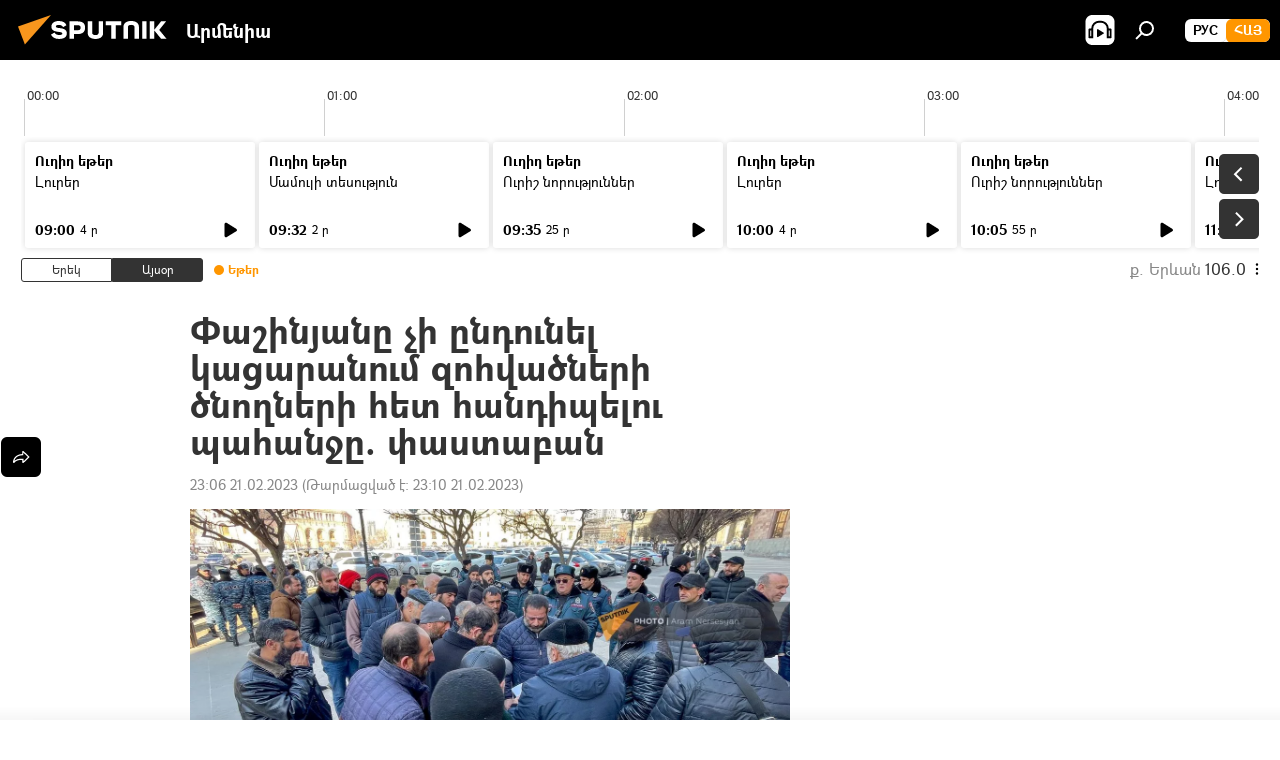

--- FILE ---
content_type: text/html; charset=utf-8
request_url: https://arm.sputniknews.ru/20230221/pashinjany-chi-yndunel-kacaranum-zvohvatsneri-tsnvoghneri-het-handipelu-pahanjy-pastaban-55708910.html
body_size: 23613
content:
<!DOCTYPE html><html lang="am" data-lang="arm" data-charset="" dir="ltr"><head prefix="og: http://ogp.me/ns# fb: http://ogp.me/ns/fb# article: http://ogp.me/ns/article#"><title>Փաշինյանը չի ընդունել կացարանում զոհվածների ծնողների հետ հանդիպելու պահանջը. փաստաբան - 21.02.2023, Sputnik Արմենիա</title><meta name="description" content="Ըստ փաստաբանի` ՀՀ կառավարության ներկայացուցչի պատասխանից կարելի է ենթադրել, Սուրեն Պապիկյանի հետ հանդիպումը նույնպես կարող է տեղի չունենալ։ 21.02.2023, Sputnik Արմենիա"><meta name="keywords" content="հայաստան, գեղարքունիքի մարզ, հրդեհ, զինծառայող, նորիկ նորիկյան, նիկոլ փաշինյան"><meta http-equiv="X-UA-Compatible" content="IE=edge,chrome=1"><meta http-equiv="Content-Type" content="text/html; charset=utf-8"><meta name="robots" content="index, follow, max-image-preview:large"><meta name="viewport" content="width=device-width, initial-scale=1.0, maximum-scale=1.0, user-scalable=yes"><meta name="HandheldFriendly" content="true"><meta name="MobileOptimzied" content="width"><meta name="referrer" content="always"><meta name="format-detection" content="telephone=no"><meta name="format-detection" content="address=no"><link rel="alternate" type="application/rss+xml" href="https://arm.sputniknews.ru/export/rss2/archive/index.xml"><link rel="canonical" href="https://arm.sputniknews.ru/20230221/pashinjany-chi-yndunel-kacaranum-zvohvatsneri-tsnvoghneri-het-handipelu-pahanjy-pastaban-55708910.html"><link rel="preload" as="image" href="https://cdn.am.sputniknews.ru/img/07e7/02/14/55593363_0:300:1600:1200_1920x0_80_0_0_60c71750c60a49e09b647e96df54d678.jpg.webp" imagesrcset="https://cdn.am.sputniknews.ru/img/07e7/02/14/55593363_0:300:1600:1200_640x0_80_0_0_d8fb04a1f0f5c4cd8093baf628b7a7ed.jpg.webp 640w,https://cdn.am.sputniknews.ru/img/07e7/02/14/55593363_0:300:1600:1200_1280x0_80_0_0_5077e07bee468f93cfa0669885fe5017.jpg.webp 1280w,https://cdn.am.sputniknews.ru/img/07e7/02/14/55593363_0:300:1600:1200_1920x0_80_0_0_60c71750c60a49e09b647e96df54d678.jpg.webp 1920w"><link rel="preconnect" href="https://cdn.am.sputniknews.ru/images/"><link rel="dns-prefetch" href="https://cdn.am.sputniknews.ru/images/"><link rel="alternate" hreflang="am" href="https://arm.sputniknews.ru/20230221/pashinjany-chi-yndunel-kacaranum-zvohvatsneri-tsnvoghneri-het-handipelu-pahanjy-pastaban-55708910.html"><link rel="alternate" hreflang="x-default" href="https://arm.sputniknews.ru/20230221/pashinjany-chi-yndunel-kacaranum-zvohvatsneri-tsnvoghneri-het-handipelu-pahanjy-pastaban-55708910.html"><link rel="apple-touch-icon" sizes="57x57" href="https://cdn.am.sputniknews.ru/i/favicon/favicon-57x57.png"><link rel="apple-touch-icon" sizes="60x60" href="https://cdn.am.sputniknews.ru/i/favicon/favicon-60x60.png"><link rel="apple-touch-icon" sizes="72x72" href="https://cdn.am.sputniknews.ru/i/favicon/favicon-72x72.png"><link rel="apple-touch-icon" sizes="76x76" href="https://cdn.am.sputniknews.ru/i/favicon/favicon-76x76.png"><link rel="apple-touch-icon" sizes="114x114" href="https://cdn.am.sputniknews.ru/i/favicon/favicon-114x114.png"><link rel="apple-touch-icon" sizes="120x120" href="https://cdn.am.sputniknews.ru/i/favicon/favicon-120x120.png"><link rel="apple-touch-icon" sizes="144x144" href="https://cdn.am.sputniknews.ru/i/favicon/favicon-144x144.png"><link rel="apple-touch-icon" sizes="152x152" href="https://cdn.am.sputniknews.ru/i/favicon/favicon-152x152.png"><link rel="apple-touch-icon" sizes="180x180" href="https://cdn.am.sputniknews.ru/i/favicon/favicon-180x180.png"><link rel="icon" type="image/png" sizes="192x192" href="https://cdn.am.sputniknews.ru/i/favicon/favicon-192x192.png"><link rel="icon" type="image/png" sizes="32x32" href="https://cdn.am.sputniknews.ru/i/favicon/favicon-32x32.png"><link rel="icon" type="image/png" sizes="96x96" href="https://cdn.am.sputniknews.ru/i/favicon/favicon-96x96.png"><link rel="icon" type="image/png" sizes="16x16" href="https://cdn.am.sputniknews.ru/i/favicon/favicon-16x16.png"><link rel="manifest" href="/project_data/manifest.json?4"><meta name="msapplication-TileColor" content="#F4F4F4"><meta name="msapplication-TileImage" content="https://cdn.am.sputniknews.ru/i/favicon/favicon-144x144.png"><meta name="theme-color" content="#F4F4F4"><link rel="shortcut icon" href="https://cdn.am.sputniknews.ru/i/favicon/favicon.ico"><meta property="fb:app_id" content="1670040439953784"><meta property="fb:pages" content="883055718395653"><meta name="analytics:lang" content="arm"><meta name="analytics:title" content="Փաշինյանը չի ընդունել կացարանում զոհվածների ծնողների հետ հանդիպելու պահանջը. փաստաբան - 21.02.2023, Sputnik Արմենիա"><meta name="analytics:keyw" content="armenia, Gegharquniqimarz, pojar, zintcarayox, norayr-norikyan, person_nikol_pashinyan"><meta name="analytics:rubric" content=""><meta name="analytics:tags" content="Հայաստան, Գեղարքունիքի մարզ, հրդեհ, զինծառայող, Նորիկ Նորիկյան, Նիկոլ Փաշինյան"><meta name="analytics:site_domain" content="arm.sputniknews.ru"><meta name="analytics:article_id" content="55708910"><meta name="analytics:url" content="https://arm.sputniknews.ru/20230221/pashinjany-chi-yndunel-kacaranum-zvohvatsneri-tsnvoghneri-het-handipelu-pahanjy-pastaban-55708910.html"><meta name="analytics:p_ts" content="1677006411"><meta name="analytics:author" content="Sputnik Արմենիա"><meta name="analytics:isscroll" content="0"><meta property="og:url" content="https://arm.sputniknews.ru/20230221/pashinjany-chi-yndunel-kacaranum-zvohvatsneri-tsnvoghneri-het-handipelu-pahanjy-pastaban-55708910.html"><meta property="og:title" content="Փաշինյանը չի ընդունել կացարանում զոհվածների ծնողների հետ հանդիպելու պահանջը. փաստաբան"><meta property="og:description" content="Ըստ փաստաբանի` ՀՀ կառավարության ներկայացուցչի պատասխանից կարելի է ենթադրել, Սուրեն Պապիկյանի հետ հանդիպումը նույնպես կարող է տեղի չունենալ։"><meta property="og:type" content="article"><meta property="og:site_name" content="Sputnik Արմենիա"><meta property="og:locale" content="am_HY"><meta property="og:image" content="https://cdn.am.sputniknews.ru/img/07e7/02/14/55593363_0:300:1600:1200_2072x0_60_0_0_6d0a4659fc2f6d4c9469d3ff5a6b2f1a.jpg.webp"><meta property="og:image:width" content="2072"><meta name="relap-image" content="https://cdn.am.sputniknews.ru/img/07e7/02/14/55593363_0:300:1600:1200_2072x0_80_0_0_b0e27fa41b23d663fb3bb7c5e2ce844a.jpg.webp"><meta name="twitter:card" content="summary_large_image"><meta name="twitter:image" content="https://cdn.am.sputniknews.ru/img/07e7/02/14/55593363_0:300:1600:1200_2072x0_60_0_0_6d0a4659fc2f6d4c9469d3ff5a6b2f1a.jpg.webp"><meta property="article:published_time" content="20230221T2306+0400"><meta property="article:modified_time" content="20230221T2310+0400"><meta property="article:author" content="Sputnik Արմենիա"><link rel="author" href="https://arm.sputniknews.ru"><meta property="article:section" content="Լուրեր"><meta property="article:tag" content="Հայաստան"><meta property="article:tag" content="Գեղարքունիքի մարզ"><meta property="article:tag" content="հրդեհ"><meta property="article:tag" content="զինծառայող"><meta property="article:tag" content="Նորիկ Նորիկյան"><meta property="article:tag" content="Նիկոլ Փաշինյան"><meta name="relap-entity-id" content="55708910"><meta property="fb:pages" content="883055718395653"><link rel="amphtml" href="https://arm.sputniknews.ru/amp/20230221/pashinjany-chi-yndunel-kacaranum-zvohvatsneri-tsnvoghneri-het-handipelu-pahanjy-pastaban-55708910.html"><link rel="preload" as="style" onload="this.onload=null;this.rel='stylesheet'" type="text/css" href="https://cdn.am.sputniknews.ru/css/libs/fonts.min.css?911eb65935"><link rel="preload" as="style" onload="this.onload=null;this.rel='stylesheet'" type="text/css" href="https://cdn.am.sputniknews.ru/css/libs/fonts_am.min.css?92463e6f"><link rel="stylesheet" type="text/css" href="https://cdn.am.sputniknews.ru/css/common.min.css?9149894256"><link rel="stylesheet" type="text/css" href="https://cdn.am.sputniknews.ru/css/radioschedule.min.css?975ce1b4d"><link rel="stylesheet" type="text/css" href="https://cdn.am.sputniknews.ru/css/article.min.css?913fe17605"><script src="https://cdn.am.sputniknews.ru/min/js/dist/head.js?9c9052ef3"></script><script data-iub-purposes="1">var _paq = _paq || []; (function() {var stackDomain = window.location.hostname.split('.').reverse();var domain = stackDomain[1] + '.' + stackDomain[0];_paq.push(['setCDNMask', new RegExp('cdn(\\w+).img.'+domain)]); _paq.push(['setSiteId', 'sputnik_am']); _paq.push(['trackPageView']); _paq.push(['enableLinkTracking']); var d=document, g=d.createElement('script'), s=d.getElementsByTagName('script')[0]; g.type='text/javascript'; g.defer=true; g.async=true; g.src='//a.sputniknews.com/js/sputnik.js'; s.parentNode.insertBefore(g,s); } )();</script><script type="text/javascript" src="https://cdn.am.sputniknews.ru/min/js/libs/banners/adfx.loader.bind.js?98d724fe2"></script><script>
                (window.yaContextCb = window.yaContextCb || []).push(() => {
                    replaceOriginalAdFoxMethods();
                    window.Ya.adfoxCode.hbCallbacks = window.Ya.adfoxCode.hbCallbacks || [];
                })
            </script><script type="text/javascript">
  window._taboola = window._taboola || [];
  _taboola.push({article:'auto'});
  !function (e, f, u, i) {
    if (!document.getElementById(i)){
      e.async = 1;
      e.src = u;
      e.id = i;
      f.parentNode.insertBefore(e, f);
    }
  }(document.createElement('script'),
  document.getElementsByTagName('script')[0],
  '//cdn.taboola.com/libtrc/sputniknational-network/loader.js',
  'tb_loader_script');
  if(window.performance && typeof window.performance.mark == 'function')
    {window.performance.mark('tbl_ic');}
</script>

<!--В <head> сайта один раз добавьте код загрузчика-->
<script>window.yaContextCb = window.yaContextCb || []</script>
<script src="https://yandex.ru/ads/system/context.js" async></script><script>var endlessScrollFirst = 55708910; var endlessScrollUrl = '/services/article/infinity/'; var endlessScrollAlgorithm = ''; var endlessScrollQueue = [98074404, 98079427, 98079940, 98060437, 98079042, 98078543, 98078292, 98077599, 98078074, 98076612, 98075987, 98076458, 98075443, 98075054, 98064038];</script><script>var endlessScrollFirst = 55708910; var endlessScrollUrl = '/services/article/infinity/'; var endlessScrollAlgorithm = ''; var endlessScrollQueue = [98074404, 98079427, 98079940, 98060437, 98079042, 98078543, 98078292, 98077599, 98078074, 98076612, 98075987, 98076458, 98075443, 98075054, 98064038];</script></head><body id="body" data-ab="a" data-emoji="0" class="site_am m-page-article "><div class="schema_org" itemscope="itemscope" itemtype="https://schema.org/WebSite"><meta itemprop="name" content="Sputnik Արմենիա"><meta itemprop="alternateName" content="Sputnik Արմենիա"><meta itemprop="description" content="Օպերատիվ և ստույգ տեղեկատվություն աշխարհում և երկրում տեղի ունեցող իրադարձությունների մասին"><a itemprop="url" href="https://arm.sputniknews.ru" title="Sputnik Արմենիա"> </a><meta itemprop="image" content="https://arm.sputniknews.ru/i/logo/logo.png"></div><ul class="schema_org" itemscope="itemscope" itemtype="http://schema.org/BreadcrumbList"><li itemprop="itemListElement" itemscope="itemscope" itemtype="http://schema.org/ListItem"><meta itemprop="name" content="Sputnik Արմենիա"><meta itemprop="position" content="1"><meta itemprop="item" content="https://arm.sputniknews.ru"><a itemprop="url" href="https://arm.sputniknews.ru" title="Sputnik Արմենիա"> </a></li><li itemprop="itemListElement" itemscope="itemscope" itemtype="http://schema.org/ListItem"><meta itemprop="name" content="Լուրեր"><meta itemprop="position" content="2"><meta itemprop="item" content="https://arm.sputniknews.ru/20230221/"><a itemprop="url" href="https://arm.sputniknews.ru/20230221/" title="Լուրեր"> </a></li><li itemprop="itemListElement" itemscope="itemscope" itemtype="http://schema.org/ListItem"><meta itemprop="name" content="Փաշինյանը չի ընդունել կացարանում զոհվածների ծնողների հետ հանդիպելու պահանջը. փաստաբան"><meta itemprop="position" content="3"><meta itemprop="item" content="https://arm.sputniknews.ru/20230221/pashinjany-chi-yndunel-kacaranum-zvohvatsneri-tsnvoghneri-het-handipelu-pahanjy-pastaban-55708910.html"><a itemprop="url" href="https://arm.sputniknews.ru/20230221/pashinjany-chi-yndunel-kacaranum-zvohvatsneri-tsnvoghneri-het-handipelu-pahanjy-pastaban-55708910.html" title="Փաշինյանը չի ընդունել կացարանում զոհվածների ծնողների հետ հանդիպելու պահանջը. փաստաբան"> </a></li></ul><div class="container"><div class="banner m-before-header m-article-desktop" data-position="article_desktop_header" data-infinity="1"><aside class="banner__content"><iframe class="relap-runtime-iframe" style="position:absolute;top:-9999px;left:-9999px;visibility:hidden;" srcdoc="<script src='https://relap.io/v7/relap.js' data-relap-token='HvaPHeJmpVila25r'></script>"></iframe>


<!--AdFox START-->
<!--riaru-->
<!--Площадка: am.sputniknews.ru / * / *-->
<!--Тип баннера: 100%x-->
<!--Расположение: 41223_n-bn23-х120-desk-->
<div id="adfox_article_desk100_120-1_1"></div>
<script>
    window.yaContextCb.push(()=>{
        Ya.adfoxCode.create({
            ownerId: 249922,
        containerId: 'adfox_article_desk100_120-1_1',
            params: {
                pp: 'brzj',
            ps: 'ckbk',
            p2: 'fluh',
            puid1: '',
            puid2: '',
            puid3: '',
            puid4: 'armenia:Gegharquniqimarz:pojar:zintcarayox:norayr-norikyan:person_nikol_pashinyan',
            puid5: ''
            }
        })
    })
</script></aside></div><div class="banner m-before-header m-article-mobile" data-position="article_mobile_header" data-infinity="1"><aside class="banner__content"><!--AdFox START-->
<!--riaru-->
<!--Площадка: am.sputniknews.ru / * / *-->
<!--Тип баннера: 100%x-->
<!--Расположение: 41228_n-bn28-х100-mob-->
<div id="adfox_article_mob-1-100-300_1"></div>
<script>
    window.yaContextCb.push(()=>{
        Ya.adfoxCode.create({
            ownerId: 249922,
        containerId: 'adfox_article_mob-1-100-300_1',
            params: {
                pp: 'brzl',
            ps: 'ckbk',
            p2: 'fluh',
            puid1: '',
            puid2: '',
            puid3: '',
            puid4: 'armenia:Gegharquniqimarz:pojar:zintcarayox:norayr-norikyan:person_nikol_pashinyan',
            puid5: ''
            }
        })
    })
</script></aside></div></div><div class="page" id="page"><div id="alerts"><script type="text/template" id="alertAfterRegisterTemplate">
                    
                        <div class="auth-alert m-hidden" id="alertAfterRegister">
                            <div class="auth-alert__text">
                                <%- data.success_title %> <br />
                                <%- data.success_email_1 %>
                                <span class="m-email"></span>
                                <%- data.success_email_2 %>
                            </div>
                            <div class="auth-alert__btn">
                                <button class="form__btn m-min m-black confirmEmail">
                                    <%- data.send %>
                                </button>
                            </div>
                        </div>
                    
                </script><script type="text/template" id="alertAfterRegisterNotifyTemplate">
                    
                        <div class="auth-alert" id="alertAfterRegisterNotify">
                            <div class="auth-alert__text">
                                <%- data.golink_1 %>
                                <span class="m-email">
                                    <%- user.mail %>
                                </span>
                                <%- data.golink_2 %>
                            </div>
                            <% if (user.registerConfirmCount <= 2 ) {%>
                                <div class="auth-alert__btn">
                                    <button class="form__btn m-min m-black confirmEmail">
                                        <%- data.send %>
                                    </button>
                                </div>
                            <% } %>
                        </div>
                    
                </script></div><div class="anchor" id="anchor"><div class="header " id="header"><div class="m-relative"><div class="container m-header"><div class="header__wrap"><div class="header__name"><div class="header__logo"><a href="/" title="Sputnik Արմենիա"><svg xmlns="http://www.w3.org/2000/svg" width="176" height="44" viewBox="0 0 176 44" fill="none"><path class="chunk_1" fill-rule="evenodd" clip-rule="evenodd" d="M45.8073 18.3817C45.8073 19.5397 47.1661 19.8409 49.3281 20.0417C54.1074 20.4946 56.8251 21.9539 56.8461 25.3743C56.8461 28.7457 54.2802 30.9568 48.9989 30.9568C44.773 30.9568 42.1067 29.1496 41 26.5814L44.4695 24.5688C45.3754 25.9277 46.5334 27.0343 49.4005 27.0343C51.3127 27.0343 52.319 26.4296 52.319 25.5751C52.319 24.5665 51.6139 24.2163 48.3942 23.866C43.7037 23.3617 41.3899 22.0029 41.3899 18.5824C41.3899 15.9675 43.3511 13 48.9359 13C52.9611 13 55.6274 14.8095 56.4305 17.1746L53.1105 19.1358C53.0877 19.1012 53.0646 19.0657 53.041 19.0295C52.4828 18.1733 51.6672 16.9224 48.6744 16.9224C46.914 16.9224 45.8073 17.4758 45.8073 18.3817ZM67.4834 13.3526H59.5918V30.707H64.0279V26.0794H67.4484C72.1179 26.0794 75.0948 24.319 75.0948 19.6401C75.0854 15.3138 72.6199 13.3526 67.4834 13.3526ZM67.4834 22.206H64.0186V17.226H67.4834C69.8975 17.226 70.654 18.0291 70.654 19.6891C70.6587 21.6527 69.6524 22.206 67.4834 22.206ZM88.6994 24.7206C88.6994 26.2289 87.4924 27.0857 85.3794 27.0857C83.3178 27.0857 82.1597 26.2289 82.1597 24.7206V13.3526H77.7236V25.0264C77.7236 28.6477 80.7425 30.9615 85.4704 30.9615C89.9999 30.9615 93.1168 28.8601 93.1168 25.0264V13.3526H88.6808L88.6994 24.7206ZM136.583 13.3526H132.159V30.7023H136.583V13.3526ZM156.097 13.3526L149.215 21.9235L156.45 30.707H151.066L144.276 22.4559V30.707H139.85V13.3526H144.276V21.8021L151.066 13.3526H156.097ZM95.6874 17.226H101.221V30.707H105.648V17.226H111.181V13.3526H95.6874V17.226ZM113.49 18.7342C113.49 15.2134 116.458 13 121.085 13C125.715 13 128.888 15.0616 128.902 18.7342V30.707H124.466V18.935C124.466 17.6789 123.259 16.8734 121.146 16.8734C119.094 16.8734 117.926 17.6789 117.926 18.935V30.707H113.49V18.7342Z" fill="white"></path><path class="chunk_2" d="M41 7L14.8979 36.5862L8 18.431L41 7Z" fill="#F8961D"></path></svg></a></div><div class="header__project"><span class="header__project-title">Արմենիա</span></div></div><div class="header__controls" data-nosnippet=""><div class="share m-header" data-id="55708910" data-url="https://arm.sputniknews.ru/20230221/pashinjany-chi-yndunel-kacaranum-zvohvatsneri-tsnvoghneri-het-handipelu-pahanjy-pastaban-55708910.html" data-title="Փաշինյանը չի ընդունել կացարանում զոհվածների ծնողների հետ հանդիպելու պահանջը. փաստաբան"></div><div class="header__menu"><span class="header__menu-item header__menu-item-radioButton" id="radioButton" data-stream="https://nfw.ria.ru/flv/audio.aspx?ID=22152771&amp;type=mp3"><svg class="svg-icon"><use xmlns:xlink="http://www.w3.org/1999/xlink" xlink:href="/i/sprites/package/inline.svg?63#radio2"></use></svg></span><span class="header__menu-item" data-modal-open="search"><svg class="svg-icon"><use xmlns:xlink="http://www.w3.org/1999/xlink" xlink:href="/i/sprites/package/inline.svg?63#search"></use></svg></span></div><div class="switcher m-double"><div class="switcher__label"><span class="switcher__title">Հայ</span><span class="switcher__icon"><svg class="svg-icon"><use xmlns:xlink="http://www.w3.org/1999/xlink" xlink:href="/i/sprites/package/inline.svg?63#arrowDown"></use></svg></span></div><div class="switcher__dropdown"><div translate="no" class="notranslate"><div class="switcher__list"><a href="https://am.sputniknews.ru/" class="switcher__link"><span class="switcher__project">Sputnik Армения</span><span class="switcher__abbr" data-abbr="рус">рус</span></a><a href="https://arm.sputniknews.ru/" class="switcher__link m-selected"><span class="switcher__project">Sputnik Արմենիա</span><span class="switcher__abbr" data-abbr="Հայ">Հայ</span><i class="switcher__accept"><svg class="svg-icon"><use xmlns:xlink="http://www.w3.org/1999/xlink" xlink:href="/i/sprites/package/inline.svg?63#ok"></use></svg></i></a></div></div></div></div></div></div></div></div></div></div><script>var GLOBAL = GLOBAL || {}; GLOBAL.translate = {}; GLOBAL.rtl = 0; GLOBAL.lang = "arm"; GLOBAL.design = "am"; GLOBAL.charset = ""; GLOBAL.project = "sputnik_am"; GLOBAL.htmlCache = 1; GLOBAL.translate.search = {}; GLOBAL.translate.search.notFound = "Ոչինչ չի գտնվել"; GLOBAL.translate.search.stringLenght = "Որոնման համար տառեր ավելացրեք"; GLOBAL.www = "https://arm.sputniknews.ru"; GLOBAL.seo = {}; GLOBAL.seo.title = ""; GLOBAL.seo.keywords = ""; GLOBAL.seo.description = ""; GLOBAL.sock = {}; GLOBAL.sock.server = "https://cm.sputniknews.com/chat"; GLOBAL.sock.lang = "arm"; GLOBAL.sock.project = "sputnik_am"; GLOBAL.social = {}; GLOBAL.social.fbID = "1670040439953784"; GLOBAL.share = [ { name: 'twitter', mobile: false },{ name: 'telegram', mobile: false },{ name: 'odnoklassniki', mobile: false },{ name: 'messenger', mobile: true } ]; GLOBAL.csrf_token = ''; GLOBAL.search = {}; GLOBAL.auth = {}; GLOBAL.auth.status = 'error'; GLOBAL.auth.provider = ''; GLOBAL.auth.twitter = '/id/twitter/request/'; GLOBAL.auth.facebook = '/id/facebook/request/'; GLOBAL.auth.vkontakte = '/id/vkontakte/request/'; GLOBAL.auth.google = '/id/google/request/'; GLOBAL.auth.ok = '/id/ok/request/'; GLOBAL.auth.apple = '/id/apple/request/'; GLOBAL.auth.moderator = ''; GLOBAL.user = {}; GLOBAL.user.id = ""; GLOBAL.user.emailActive = ""; GLOBAL.user.registerConfirmCount = 0; GLOBAL.article = GLOBAL.article || {}; GLOBAL.article.id = 55708910; GLOBAL.article.chat_expired = !!1; GLOBAL.chat = GLOBAL.chat || {}; GLOBAL.chat.show = !!1; GLOBAL.locale = {"convertDate":{"yesterday":"\u0535\u0580\u0565\u056f","hours":{"nominative":"%{s}","genitive":"%{s}"},"minutes":{"nominative":"%{s}","genitive":"%{s}"}},"js_templates":{"unread":"Unread","you":"You","author":"Author","report":"Complain","reply":"Answer","remove":"Delete","closeall":"Close all","notifications":"Notifications","disable_twelve":"Turn off for 12 hours","new_message":"New message from Sputnik News","acc_block":"Your account has been blocked by the site administrator","acc_unblock":"Your account is unblocked by the site administrator","you_subscribe_1":"You are subscribed to the topic \"","you_subscribe_2":"\". You can manage your subscriptions in your personal account","you_received_warning_1":"You received a ","you_received_warning_2":" - th warning. Respect other members and do not break the commenting rules. After the third violation, you will be blocked for 12 hours.","block_time":"Blocking period: ","hours":" hours","forever":"forever","feedback":"Contact","my_subscriptions":"My subscriptions","rules":"Rules on commenting materials","chat":"Chat: ","chat_new_messages":"New chat messages","chat_moder_remove_1":"Your message \"","chat_moder_remove_2":"\" has been deleted by the administrator","chat_close_time_1":"No one has written in the chat for more than 12 hours, it will close in ","chat_close_time_2":" hours","chat_new_emoji_1":"New reactions ","chat_new_emoji_2":" to your post ","chat_message_reply_1":"Your comment \"","chat_message_reply_2":"\" was answered by a user","emoji_1":"Like","emoji_2":"Ha-Ha","emoji_3":"Amazing","emoji_4":"Sad","emoji_5":"Outrageous","emoji_6":"Don't like","site_subscribe_podcast":{"success":"Thank you, you are subscribed to the newsletter! You can set up or cancel a subscription in your personal account","subscribed":"You have already subscribed to this newsletter","error":"An unexpected error has occurred. Please try again later"},"radioschedule":{"live":"\u0535\u0569\u0565\u0580","minute":" \u0580"}},"smartcaptcha":{"site_key":"ysc1_Zf0zfLRI3tRHYHJpbX6EjjBcG1AhG9LV0dmZQfJu8ba04c1b"}}; GLOBAL = {...GLOBAL, ...{"subscribe":{"email":"\u0544\u0578\u0582\u057f\u0584\u0561\u0563\u0580\u0565\u0584 e-mail-\u0568","button":"\u0532\u0561\u056a\u0561\u0576\u0578\u0580\u0564\u0561\u0563\u0580\u057e\u0565\u056c","send":"\u0547\u0576\u0578\u0580\u0570\u0561\u056f\u0561\u056c\u0578\u0582\u0569\u0575\u0578\u0582\u0576, \u0562\u0561\u056a\u0561\u0576\u0578\u0580\u0564\u0561\u0563\u0580\u0578\u0582\u0569\u0575\u0578\u0582\u0576\u0568 \u0570\u0561\u057d\u057f\u0561\u057f\u0565\u056c\u0578\u0582 \u0570\u0561\u0574\u0561\u0580 \u0541\u0565\u0566 \u0570\u0572\u0578\u0582\u0574 \u057a\u0561\u0580\u0578\u0582\u0576\u0561\u056f\u0578\u0572 \u0576\u0561\u0574\u0561\u056f \u0567 \u0578\u0582\u0572\u0561\u0580\u056f\u057e\u0565\u056c","subscribe":"\u0547\u0576\u0578\u0580\u0570\u0561\u056f\u0561\u056c\u0578\u0582\u0569\u0575\u0578\u0582\u0576, \u0534\u0578\u0582\u0584 \u0562\u0561\u056a\u0561\u0576\u0578\u0580\u0564\u0561\u0563\u0580\u057e\u0565\u056c \u0565\u0584 \u0576\u0578\u0580\u0578\u0582\u0569\u0575\u0578\u0582\u0576\u0576\u0565\u0580\u056b\u0576\u0589 \u0532\u0561\u056a\u0561\u0576\u0578\u0580\u0564\u0561\u0563\u0580\u0578\u0582\u0569\u0575\u0578\u0582\u0576\u0568 \u056f\u0561\u0580\u0565\u056c\u056b \u0567 \u056f\u0561\u0580\u0563\u0561\u057e\u0578\u0580\u0565\u056c \u056f\u0561\u0574 \u0579\u0565\u0572\u0561\u0580\u056f\u0565\u056c \u0561\u0576\u0571\u0576\u0561\u056f\u0561\u0576 \u0567\u057b\u0578\u0582\u0574\u0589","confirm":"\u0534\u0578\u0582\u0584 \u0561\u0580\u0564\u0565\u0576 \u0562\u0561\u056a\u0561\u0576\u0578\u0580\u0564\u0561\u0563\u0580\u057e\u0561\u056e \u0565\u0584 \u0561\u0575\u057d \u0576\u0578\u0580\u0578\u0582\u0569\u0575\u0578\u0582\u0576\u0576\u0565\u0580\u056b\u0576","registration":{"@attributes":{"button":"\u0533\u0580\u0561\u0576\u0581\u057e\u0565\u0584"}},"social":{"@attributes":{"count":"11"},"comment":[{},{},{},{},{},{},{},{},{},{},{}]}}}}; GLOBAL.js = {}; GLOBAL.js.videoplayer = "https://cdn.am.sputniknews.ru/min/js/dist/videoplayer.js?9651130d6"; GLOBAL.userpic = "/userpic/"; GLOBAL.gmt = ""; GLOBAL.tz = "+0400"; GLOBAL.projectList = [ { title: 'Միջազգային', country: [ { title: 'Անգլերեն', url: 'https://sputnikglobe.com', flag: 'flags-INT', lang: 'International', lang2: 'English' }, ] }, { title: 'Մերձավոր Արևելք', country: [ { title: 'Արաբերեն', url: 'https://sarabic.ae/', flag: 'flags-INT', lang: 'Sputnik عربي', lang2: 'Arabic' }, { title: 'Թուրքերեն', url: 'https://anlatilaninotesi.com.tr/', flag: 'flags-TUR', lang: 'Türkiye', lang2: 'Türkçe' }, { title: 'Պարսկերեն', url: 'https://spnfa.ir/', flag: 'flags-INT', lang: 'Sputnik ایران', lang2: 'Persian' }, { title: 'Դարի', url: 'https://sputnik.af/', flag: 'flags-INT', lang: 'Sputnik افغانستان', lang2: 'Dari' }, ] }, { title: 'Լատինական Ամերիկա', country: [ { title: 'Իսպաներեն', url: 'https://noticiaslatam.lat/', flag: 'flags-INT', lang: 'Mundo', lang2: 'Español' }, { title: 'Պորտուգալերեն', url: 'https://noticiabrasil.net.br/', flag: 'flags-BRA', lang: 'Brasil', lang2: 'Português' }, ] }, { title: 'Հարավային Ասիա', country: [ { title: 'Հինդի', url: 'https://hindi.sputniknews.in', flag: 'flags-IND', lang: 'भारत', lang2: 'हिंदी' }, { title: 'Անգլերեն', url: 'https://sputniknews.in', flag: 'flags-IND', lang: 'India', lang2: 'English' }, ] }, { title: 'Արևելյան և Հարավարևելյան Ասիա', country: [ { title: 'Վիետնամերեն', url: 'https://kevesko.vn/', flag: 'flags-VNM', lang: 'Việt Nam', lang2: 'Tiếng Việt' }, { title: 'Ճապոներեն', url: 'https://sputniknews.jp/', flag: 'flags-JPN', lang: '日本', lang2: '日本語' }, { title: 'Չինարեն', url: 'https://sputniknews.cn/', flag: 'flags-CHN', lang: '中国', lang2: '中文' }, ] }, { title: 'Կենտրոնական Ասիա', country: [ { title: 'Ղազախերեն', url: 'https://sputnik.kz/', flag: 'flags-KAZ', lang: 'Қазақстан', lang2: 'Қазақ тілі' }, { title: 'Ղրղզերեն', url: 'https://sputnik.kg/', flag: 'flags-KGZ', lang: 'Кыргызстан', lang2: 'Кыргызча' }, { title: 'Ուզբեկերեն', url: 'https://oz.sputniknews.uz/', flag: 'flags-UZB', lang: 'Oʻzbekiston', lang2: 'Ўзбекча' }, { title: 'Տաջիկերեն', url: 'https://sputnik.tj/', flag: 'flags-TJK', lang: 'Тоҷикистон', lang2: 'Тоҷикӣ' }, ] }, { title: 'Աֆրիկա', country: [ { title: 'Ֆրանսերեն', url: 'https://fr.sputniknews.africa/', flag: 'flags-INT', lang: 'Afrique', lang2: 'Français' }, { title: 'Անգլերեն', url: 'https://en.sputniknews.africa', flag: 'flags-INT', lang: 'Africa', lang2: 'English' }, ] }, { title: 'Հարավային Կովկաս', country: [ { title: 'Հայերեն', url: 'https://arm.sputniknews.ru/', flag: 'flags-ARM', lang: 'Արմենիա', lang2: 'Հայերեն' }, { title: 'Աբխազերեն', url: 'https://sputnik-abkhazia.info/', flag: 'flags-ABH', lang: 'Аҧсны', lang2: 'Аҧсышәала' }, { title: 'Օսերեն', url: 'https://sputnik-ossetia.com/', flag: 'flags-OST', lang: 'Хуссар Ирыстон', lang2: 'Иронау' }, { title: 'Վրացերեն', url: 'https://sputnik-georgia.com/', flag: 'flags-GEO', lang: 'საქართველო', lang2: 'ქართული' }, { title: 'Ադրբեջաներեն', url: 'https://sputnik.az/', flag: 'flags-AZE', lang: 'Azərbaycan', lang2: 'Аzərbaycanca' }, ] }, { title: 'Եվրոպա', country: [ { title: 'Սերբերեն', url: 'https://sputnikportal.rs/', flag: 'flags-SRB', lang: 'Србиjа', lang2: 'Српски' }, { title: 'Ռուսերեն', url: 'https://lv.sputniknews.ru/', flag: 'flags-LVA', lang: 'Latvija', lang2: 'Русский' }, { title: 'Ռուսերեն', url: 'https://lt.sputniknews.ru/', flag: 'flags-LTU', lang: 'Lietuva', lang2: 'Русский' }, { title: 'Մոլդովերեն', url: 'https://md.sputniknews.com/', flag: 'flags-MDA', lang: 'Moldova', lang2: 'Moldovenească' }, { title: 'Բելառուսերեն', url: 'https://bel.sputnik.by/', flag: 'flags-BLR', lang: 'Беларусь', lang2: 'Беларускi' } ] }, ];</script><div class="wrapper" id="endless" data-infinity-max-count="2"><div class="radioschedule"><div class="radioschedule__inner"><div class="radioschedule__time"><div class="radioschedule__time-scroll"><div class="radioschedule__time-list"><div class="radioschedule__time-day"><div class="radioschedule__time-line-item" style="left: 0px;">00:00</div><div class="radioschedule__time-line-item" style="left: 300px;">01:00</div><div class="radioschedule__time-line-item" style="left: 600px;">02:00</div><div class="radioschedule__time-line-item" style="left: 900px;">03:00</div><div class="radioschedule__time-line-item" style="left: 1200px;">04:00</div><div class="radioschedule__time-line-item" style="left: 1500px;">05:00</div><div class="radioschedule__time-line-item" style="left: 1800px;">06:00</div><div class="radioschedule__time-line-item" style="left: 2100px;">07:00</div><div class="radioschedule__time-line-item" style="left: 2400px;">08:00</div><div class="radioschedule__time-line-item" style="left: 2700px;">09:00</div><div class="radioschedule__time-line-item" style="left: 3000px;">10:00</div><div class="radioschedule__time-line-item" style="left: 3300px;">11:00</div><div class="radioschedule__time-line-item" style="left: 3600px;">12:00</div><div class="radioschedule__time-line-item" style="left: 3900px;">13:00</div><div class="radioschedule__time-line-item" style="left: 4200px;">14:00</div><div class="radioschedule__time-line-item" style="left: 4500px;">15:00</div><div class="radioschedule__time-line-item" style="left: 4800px;">16:00</div><div class="radioschedule__time-line-item" style="left: 5100px;">17:00</div><div class="radioschedule__time-line-item" style="left: 5400px;">18:00</div><div class="radioschedule__time-line-item" style="left: 5700px;">19:00</div><div class="radioschedule__time-line-item" style="left: 6000px;">20:00</div><div class="radioschedule__time-line-item" style="left: 6300px;">21:00</div><div class="radioschedule__time-line-item" style="left: 6600px;">22:00</div><div class="radioschedule__time-line-item" style="left: 6900px;">23:00</div><div class="radioschedule__time-list-item" data-pos="9" data-start="1769144400" data-end="1769146320" style="left: 2700.36691666667px; width: 21.4033333333333px"></div><div class="radioschedule__time-list-item" data-pos="9" data-start="1769146320" data-end="1769146500" style="left: 2860.48941666667px; width: 9.007px"></div><div class="radioschedule__time-list-item" data-pos="9" data-start="1769146500" data-end="1769148000" style="left: 2873.182px; width: 125.649333333333px"></div><div class="radioschedule__time-list-item" data-pos="10" data-start="1769148000" data-end="1769148300" style="left: 3000.39708333333px; width: 20.822px"></div><div class="radioschedule__time-list-item" data-pos="10" data-start="1769148300" data-end="1769151600" style="left: 3022.97216666667px; width: 275.96775px"></div><div class="radioschedule__time-list-item" data-pos="11" data-start="1769151600" data-end="1769158800" style="left: 3300.419px; width: 19.0269166666667px"></div><div class="radioschedule__time-list-item" data-pos="13" data-start="1769158800" data-end="1769162400" style="left: 3900.391px; width: 28.2966666666667px"></div><div class="radioschedule__time-list-item" data-pos="14" data-start="1769162400" data-end="1769173200" style="left: 4200.41366666667px; width: 26.7685px"></div><div class="radioschedule__time-list-item" data-pos="17" data-start="1769173200" data-end="1769176800" style="left: 5100.396px; width: 30.9516666666667px"></div><div class="radioschedule__time-list-item" data-pos="18" data-start="1769176800" data-end="1769180400" style="left: 5400.38375px; width: 28.78px"></div><div class="radioschedule__time-list-item" data-pos="19" data-start="1769180400" data-end="1769180757" style="left: 5700.39391666667px; width: 28.7800833333333px"></div></div><div class="radioschedule__time-day"><div class="radioschedule__time-line-item" style="left: 0px;">00:00</div><div class="radioschedule__time-line-item" style="left: 300px;">01:00</div><div class="radioschedule__time-line-item" style="left: 600px;">02:00</div><div class="radioschedule__time-line-item" style="left: 900px;">03:00</div><div class="radioschedule__time-line-item" style="left: 1200px;">04:00</div><div class="radioschedule__time-line-item" style="left: 1500px;">05:00</div><div class="radioschedule__time-line-item" style="left: 1800px;">06:00</div><div class="radioschedule__time-line-item" style="left: 2100px;">07:00</div><div class="radioschedule__time-line-item" style="left: 2400px;">08:00</div><div class="radioschedule__time-line-item" style="left: 2700px;">09:00</div><div class="radioschedule__time-line-item" style="left: 3000px;">10:00</div><div class="radioschedule__time-line-item" style="left: 3300px;">11:00</div><div class="radioschedule__time-line-item" style="left: 3600px;">12:00</div><div class="radioschedule__time-line-item" style="left: 3900px;">13:00</div><div class="radioschedule__time-line-item" style="left: 4200px;">14:00</div><div class="radioschedule__time-line-item" style="left: 4500px;">15:00</div><div class="radioschedule__time-line-item" style="left: 4800px;">16:00</div><div class="radioschedule__time-line-item" style="left: 5100px;">17:00</div><div class="radioschedule__time-line-item" style="left: 5400px;">18:00</div><div class="radioschedule__time-line-item" style="left: 5700px;">19:00</div><div class="radioschedule__time-line-item" style="left: 6000px;">20:00</div><div class="radioschedule__time-line-item" style="left: 6300px;">21:00</div><div class="radioschedule__time-line-item" style="left: 6600px;">22:00</div><div class="radioschedule__time-line-item" style="left: 6900px;">23:00</div><div class="radioschedule__time-list-item" data-pos="9" data-start="1769230800" data-end="1769241600" style="left: 2701.58483333333px; width: 12.7791666666667px"></div><div class="radioschedule__time-list-item" data-pos="12" data-start="1769241600" data-end="1769245200" style="left: 3600.31208333333px; width: 15.8049166666667px"></div><div class="radioschedule__time-list-item" data-pos="13" data-start="1769245200" data-end="1769248800" style="left: 3900.39975px; width: 16.4841666666667px"></div><div class="radioschedule__time-list-item" data-pos="14" data-start="1769248800" data-end="1769259600" style="left: 4200.42666666667px; width: 15.3359166666667px"></div><div class="radioschedule__time-list-item" data-pos="17" data-start="1769259600" data-end="1769263200" style="left: 5100.39666666667px; width: 17.48px"></div><div class="radioschedule__time-list-item" data-pos="18" data-start="1769263200" data-end="1769266800" style="left: 5400.331px; width: 16.3625px"></div><div class="radioschedule__time-list-item" data-pos="19" data-start="1769266800" data-end="1769267008" style="left: 5700.367px; width: 16.37175px"></div></div></div></div></div><div class="radioschedule__list"><div class="radioschedule__list-scroll"><div class="radioschedule__list-inner"><div class="radioschedule__item" data-day="1" data-start="1769144400"><div class="radioschedule__item-category">Ուղիղ եթեր</div><div class="radioschedule__item-title"><a href="/20260123/98031991.html">Լուրեր</a></div><div class="radioschedule__item-time"><span>09:00</span><div class="radioschedule__item-duration">4 ր</div></div><div class="radioschedule__item-player"><div class="radioschedule__player" data-media="https://nfw.ria.ru/flv/file.aspx?type=mp3hi&amp;ID=43139179"><span><svg class="svg-icon"><use xmlns:xlink="http://www.w3.org/1999/xlink" xlink:href="/i/sprites/package/inline.svg?63#play_filled"></use></svg></span><span><svg class="svg-icon"><use xmlns:xlink="http://www.w3.org/1999/xlink" xlink:href="/i/sprites/package/inline.svg?63#pause_small"></use></svg></span></div></div></div><div class="radioschedule__item" data-day="1" data-start="1769146320"><div class="radioschedule__item-category">Ուղիղ եթեր</div><div class="radioschedule__item-title"><a href="/20260123/98033623.html">Մամուլի տեսություն</a></div><div class="radioschedule__item-time"><span>09:32</span><div class="radioschedule__item-duration">2 ր</div></div><div class="radioschedule__item-player"><div class="radioschedule__player" data-media="https://nfw.ria.ru/flv/file.aspx?type=mp3hi&amp;ID=29035072"><span><svg class="svg-icon"><use xmlns:xlink="http://www.w3.org/1999/xlink" xlink:href="/i/sprites/package/inline.svg?63#play_filled"></use></svg></span><span><svg class="svg-icon"><use xmlns:xlink="http://www.w3.org/1999/xlink" xlink:href="/i/sprites/package/inline.svg?63#pause_small"></use></svg></span></div></div></div><div class="radioschedule__item" data-day="1" data-start="1769146500"><div class="radioschedule__item-category">Ուղիղ եթեր</div><div class="radioschedule__item-title"><a href="/20260123/98034541.html">Ուրիշ նորություններ</a></div><div class="radioschedule__item-time"><span>09:35</span><div class="radioschedule__item-duration">25 ր</div></div><div class="radioschedule__item-player"><div class="radioschedule__player" data-media="https://nfw.ria.ru/flv/file.aspx?type=mp3hi&amp;ID=57531115"><span><svg class="svg-icon"><use xmlns:xlink="http://www.w3.org/1999/xlink" xlink:href="/i/sprites/package/inline.svg?63#play_filled"></use></svg></span><span><svg class="svg-icon"><use xmlns:xlink="http://www.w3.org/1999/xlink" xlink:href="/i/sprites/package/inline.svg?63#pause_small"></use></svg></span></div></div></div><div class="radioschedule__item" data-day="1" data-start="1769148000"><div class="radioschedule__item-category">Ուղիղ եթեր</div><div class="radioschedule__item-title"><a href="/20260123/98034890.html">Լուրեր</a></div><div class="radioschedule__item-time"><span>10:00</span><div class="radioschedule__item-duration">4 ր</div></div><div class="radioschedule__item-player"><div class="radioschedule__player" data-media="https://nfw.ria.ru/flv/file.aspx?type=mp3hi&amp;ID=31741228"><span><svg class="svg-icon"><use xmlns:xlink="http://www.w3.org/1999/xlink" xlink:href="/i/sprites/package/inline.svg?63#play_filled"></use></svg></span><span><svg class="svg-icon"><use xmlns:xlink="http://www.w3.org/1999/xlink" xlink:href="/i/sprites/package/inline.svg?63#pause_small"></use></svg></span></div></div></div><div class="radioschedule__item" data-day="1" data-start="1769148300"><div class="radioschedule__item-category">Ուղիղ եթեր</div><div class="radioschedule__item-title"><a href="/20260123/98035959.html">Ուրիշ նորություններ</a></div><div class="radioschedule__item-time"><span>10:05</span><div class="radioschedule__item-duration">55 ր</div></div><div class="radioschedule__item-player"><div class="radioschedule__player" data-media="https://nfw.ria.ru/flv/file.aspx?type=mp3hi&amp;ID=26958545"><span><svg class="svg-icon"><use xmlns:xlink="http://www.w3.org/1999/xlink" xlink:href="/i/sprites/package/inline.svg?63#play_filled"></use></svg></span><span><svg class="svg-icon"><use xmlns:xlink="http://www.w3.org/1999/xlink" xlink:href="/i/sprites/package/inline.svg?63#pause_small"></use></svg></span></div></div></div><div class="radioschedule__item" data-day="1" data-start="1769151600"><div class="radioschedule__item-category">Ուղիղ եթեր</div><div class="radioschedule__item-title"><a href="/20260123/98036189.html">Լուրեր</a></div><div class="radioschedule__item-time"><span>11:00</span><div class="radioschedule__item-duration">4 ր</div></div><div class="radioschedule__item-player"><div class="radioschedule__player" data-media="https://nfw.ria.ru/flv/file.aspx?type=mp3hi&amp;ID=9876102"><span><svg class="svg-icon"><use xmlns:xlink="http://www.w3.org/1999/xlink" xlink:href="/i/sprites/package/inline.svg?63#play_filled"></use></svg></span><span><svg class="svg-icon"><use xmlns:xlink="http://www.w3.org/1999/xlink" xlink:href="/i/sprites/package/inline.svg?63#pause_small"></use></svg></span></div></div></div><div class="radioschedule__item" data-day="1" data-start="1769158800"><div class="radioschedule__item-category">Ուղիղ եթեր</div><div class="radioschedule__item-title"><a href="/20260123/98039737.html">Լուրեր</a></div><div class="radioschedule__item-time"><span>13:00</span><div class="radioschedule__item-duration">6 ր</div></div><div class="radioschedule__item-player"><div class="radioschedule__player" data-media="https://nfw.ria.ru/flv/file.aspx?type=mp3hi&amp;ID=7539378"><span><svg class="svg-icon"><use xmlns:xlink="http://www.w3.org/1999/xlink" xlink:href="/i/sprites/package/inline.svg?63#play_filled"></use></svg></span><span><svg class="svg-icon"><use xmlns:xlink="http://www.w3.org/1999/xlink" xlink:href="/i/sprites/package/inline.svg?63#pause_small"></use></svg></span></div></div></div><div class="radioschedule__item" data-day="1" data-start="1769162400"><div class="radioschedule__item-category">Ուղիղ եթեր</div><div class="radioschedule__item-title"><a href="/20260123/98042079.html">Լուրեր</a></div><div class="radioschedule__item-time"><span>14:00</span><div class="radioschedule__item-duration">6 ր</div></div><div class="radioschedule__item-player"><div class="radioschedule__player" data-media="https://nfw.ria.ru/flv/file.aspx?type=mp3hi&amp;ID=66369241"><span><svg class="svg-icon"><use xmlns:xlink="http://www.w3.org/1999/xlink" xlink:href="/i/sprites/package/inline.svg?63#play_filled"></use></svg></span><span><svg class="svg-icon"><use xmlns:xlink="http://www.w3.org/1999/xlink" xlink:href="/i/sprites/package/inline.svg?63#pause_small"></use></svg></span></div></div></div><div class="radioschedule__item" data-day="1" data-start="1769173200"><div class="radioschedule__item-category">Ուղիղ եթեր</div><div class="radioschedule__item-title"><a href="/20260123/98048788.html">Լուրեր</a></div><div class="radioschedule__item-time"><span>17:00</span><div class="radioschedule__item-duration">6 ր</div></div><div class="radioschedule__item-player"><div class="radioschedule__player" data-media="https://nfw.ria.ru/flv/file.aspx?type=mp3hi&amp;ID=91797817"><span><svg class="svg-icon"><use xmlns:xlink="http://www.w3.org/1999/xlink" xlink:href="/i/sprites/package/inline.svg?63#play_filled"></use></svg></span><span><svg class="svg-icon"><use xmlns:xlink="http://www.w3.org/1999/xlink" xlink:href="/i/sprites/package/inline.svg?63#pause_small"></use></svg></span></div></div></div><div class="radioschedule__item" data-day="1" data-start="1769176800"><div class="radioschedule__item-category">Ուղիղ եթեր</div><div class="radioschedule__item-title"><a href="/20260123/98051335.html">Լուրեր</a></div><div class="radioschedule__item-time"><span>18:00</span><div class="radioschedule__item-duration">6 ր</div></div><div class="radioschedule__item-player"><div class="radioschedule__player" data-media="https://nfw.ria.ru/flv/file.aspx?type=mp3hi&amp;ID=95713320"><span><svg class="svg-icon"><use xmlns:xlink="http://www.w3.org/1999/xlink" xlink:href="/i/sprites/package/inline.svg?63#play_filled"></use></svg></span><span><svg class="svg-icon"><use xmlns:xlink="http://www.w3.org/1999/xlink" xlink:href="/i/sprites/package/inline.svg?63#pause_small"></use></svg></span></div></div></div><div class="radioschedule__item" data-day="1" data-start="1769180400"><div class="radioschedule__item-category">Ուղիղ եթեր</div><div class="radioschedule__item-title"><a href="/20260123/98057838.html">Լուրեր</a></div><div class="radioschedule__item-time"><span>19:00</span><div class="radioschedule__item-duration">6 ր</div></div><div class="radioschedule__item-player"><div class="radioschedule__player" data-media="https://nfw.ria.ru/flv/file.aspx?type=mp3hi&amp;ID=79897617"><span><svg class="svg-icon"><use xmlns:xlink="http://www.w3.org/1999/xlink" xlink:href="/i/sprites/package/inline.svg?63#play_filled"></use></svg></span><span><svg class="svg-icon"><use xmlns:xlink="http://www.w3.org/1999/xlink" xlink:href="/i/sprites/package/inline.svg?63#pause_small"></use></svg></span></div></div></div><div class="radioschedule__item" data-day="0" data-start="1769230800"><div class="radioschedule__item-category">Ուղիղ եթեր</div><div class="radioschedule__item-title"><a href="/20260124/98065178.html">Լուրեր</a></div><div class="radioschedule__item-time"><span>09:00</span><div class="radioschedule__item-duration">3 ր</div></div><div class="radioschedule__item-player"><div class="radioschedule__player" data-media="https://nfw.ria.ru/flv/file.aspx?type=mp3hi&amp;ID=19557060"><span><svg class="svg-icon"><use xmlns:xlink="http://www.w3.org/1999/xlink" xlink:href="/i/sprites/package/inline.svg?63#play_filled"></use></svg></span><span><svg class="svg-icon"><use xmlns:xlink="http://www.w3.org/1999/xlink" xlink:href="/i/sprites/package/inline.svg?63#pause_small"></use></svg></span></div></div></div><div class="radioschedule__item" data-day="0" data-start="1769241600"><div class="radioschedule__item-category">Ուղիղ եթեր</div><div class="radioschedule__item-title"><a href="/20260124/98068936.html">Լուրեր</a></div><div class="radioschedule__item-time"><span>12:00</span><div class="radioschedule__item-duration">3 ր</div></div><div class="radioschedule__item-player"><div class="radioschedule__player" data-media="https://nfw.ria.ru/flv/file.aspx?type=mp3hi&amp;ID=63728207"><span><svg class="svg-icon"><use xmlns:xlink="http://www.w3.org/1999/xlink" xlink:href="/i/sprites/package/inline.svg?63#play_filled"></use></svg></span><span><svg class="svg-icon"><use xmlns:xlink="http://www.w3.org/1999/xlink" xlink:href="/i/sprites/package/inline.svg?63#pause_small"></use></svg></span></div></div></div><div class="radioschedule__item" data-day="0" data-start="1769245200"><div class="radioschedule__item-category">Ուղիղ եթեր</div><div class="radioschedule__item-title"><a href="/20260124/98071155.html">Լուրեր</a></div><div class="radioschedule__item-time"><span>13:00</span><div class="radioschedule__item-duration">3 ր</div></div><div class="radioschedule__item-player"><div class="radioschedule__player" data-media="https://nfw.ria.ru/flv/file.aspx?type=mp3hi&amp;ID=78225422"><span><svg class="svg-icon"><use xmlns:xlink="http://www.w3.org/1999/xlink" xlink:href="/i/sprites/package/inline.svg?63#play_filled"></use></svg></span><span><svg class="svg-icon"><use xmlns:xlink="http://www.w3.org/1999/xlink" xlink:href="/i/sprites/package/inline.svg?63#pause_small"></use></svg></span></div></div></div><div class="radioschedule__item" data-day="0" data-start="1769248800"><div class="radioschedule__item-category">Ուղիղ եթեր</div><div class="radioschedule__item-title"><a href="/20260124/98072887.html">Լուրեր</a></div><div class="radioschedule__item-time"><span>14:00</span><div class="radioschedule__item-duration">3 ր</div></div><div class="radioschedule__item-player"><div class="radioschedule__player" data-media="https://nfw.ria.ru/flv/file.aspx?type=mp3hi&amp;ID=61294822"><span><svg class="svg-icon"><use xmlns:xlink="http://www.w3.org/1999/xlink" xlink:href="/i/sprites/package/inline.svg?63#play_filled"></use></svg></span><span><svg class="svg-icon"><use xmlns:xlink="http://www.w3.org/1999/xlink" xlink:href="/i/sprites/package/inline.svg?63#pause_small"></use></svg></span></div></div></div><div class="radioschedule__item" data-day="0" data-start="1769259600"><div class="radioschedule__item-category">Ուղիղ եթեր</div><div class="radioschedule__item-title"><a href="/20260124/98076458.html">Լուրեր</a></div><div class="radioschedule__item-time"><span>17:00</span><div class="radioschedule__item-duration">4 ր</div></div><div class="radioschedule__item-player"><div class="radioschedule__player" data-media="https://nfw.ria.ru/flv/file.aspx?type=mp3hi&amp;ID=59580377"><span><svg class="svg-icon"><use xmlns:xlink="http://www.w3.org/1999/xlink" xlink:href="/i/sprites/package/inline.svg?63#play_filled"></use></svg></span><span><svg class="svg-icon"><use xmlns:xlink="http://www.w3.org/1999/xlink" xlink:href="/i/sprites/package/inline.svg?63#pause_small"></use></svg></span></div></div></div><div class="radioschedule__item" data-day="0" data-start="1769263200"><div class="radioschedule__item-category">Ուղիղ եթեր</div><div class="radioschedule__item-title"><a href="/20260124/98078074.html">Լուրեր</a></div><div class="radioschedule__item-time"><span>18:00</span><div class="radioschedule__item-duration">3 ր</div></div><div class="radioschedule__item-player"><div class="radioschedule__player" data-media="https://nfw.ria.ru/flv/file.aspx?type=mp3hi&amp;ID=48129985"><span><svg class="svg-icon"><use xmlns:xlink="http://www.w3.org/1999/xlink" xlink:href="/i/sprites/package/inline.svg?63#play_filled"></use></svg></span><span><svg class="svg-icon"><use xmlns:xlink="http://www.w3.org/1999/xlink" xlink:href="/i/sprites/package/inline.svg?63#pause_small"></use></svg></span></div></div></div><div class="radioschedule__item" data-day="0" data-start="1769266800"><div class="radioschedule__item-category">Ուղիղ եթեր</div><div class="radioschedule__item-title"><a href="/20260124/98079042.html">Լուրեր</a></div><div class="radioschedule__item-time"><span>19:00</span><div class="radioschedule__item-duration">3 ր</div></div><div class="radioschedule__item-player"><div class="radioschedule__player" data-media="https://nfw.ria.ru/flv/file.aspx?type=mp3hi&amp;ID=26305858"><span><svg class="svg-icon"><use xmlns:xlink="http://www.w3.org/1999/xlink" xlink:href="/i/sprites/package/inline.svg?63#play_filled"></use></svg></span><span><svg class="svg-icon"><use xmlns:xlink="http://www.w3.org/1999/xlink" xlink:href="/i/sprites/package/inline.svg?63#pause_small"></use></svg></span></div></div></div></div></div></div><div class="radioschedule__list-nav"><button class="radioschedule__list-nav-button radioschedule__list-nav-prev m-active"><svg class="svg-icon"><use xmlns:xlink="http://www.w3.org/1999/xlink" xlink:href="/i/sprites/package/inline.svg?63#arrowLeft_M"></use></svg></button><button class="radioschedule__list-nav-button radioschedule__list-nav-next m-active"><svg class="svg-icon"><use xmlns:xlink="http://www.w3.org/1999/xlink" xlink:href="/i/sprites/package/inline.svg?63#arrowRight_M"></use></svg></button></div></div><div class="radioschedule__nav"><span data-pos="1">Երեկ</span><span data-pos="2">Այսօր</span></div><div class="radioschedule__playnow"><div class="radioschedule__playnow-live">Եթեր</div><div class="radioschedule__playnow-now"><span class="radioschedule__playnow-now-ico"><svg class="svg-icon"><use xmlns:xlink="http://www.w3.org/1999/xlink" xlink:href="/i/sprites/package/inline.svg?63#pause_small"></use></svg></span><span class="radioschedule__playnow-now-text"></span></div></div><div class="radioschedule__fm"><div class="radioschedule__fm-item-active">ք. Երևան<span>106.0</span></div><div class="radioschedule__fm-more"><svg class="svg-icon"><use xmlns:xlink="http://www.w3.org/1999/xlink" xlink:href="/i/sprites/package/inline.svg?63#more"></use></svg></div><div class="radioschedule__fm-popup"><div class="radioschedule__fm-item" data-id="1">ք. Երևան<span>106.0</span></div><div class="radioschedule__fm-item" data-id="2">ք. Գյումրի<span>90.1</span></div></div></div></div><div class="endless__item " data-infinity="1" data-supertag="0" data-remove-fat="0" data-advertisement-project="0" data-remove-advertisement="0" data-id="55708910" data-date="20230221" data-endless="1" data-domain="arm.sputniknews.ru" data-project="sputnik_am" data-url="/20230221/pashinjany-chi-yndunel-kacaranum-zvohvatsneri-tsnvoghneri-het-handipelu-pahanjy-pastaban-55708910.html" data-full-url="https://arm.sputniknews.ru/20230221/pashinjany-chi-yndunel-kacaranum-zvohvatsneri-tsnvoghneri-het-handipelu-pahanjy-pastaban-55708910.html" data-title="Փաշինյանը չի ընդունել կացարանում զոհվածների ծնողների հետ հանդիպելու պահանջը. փաստաբան" data-published="2023-02-21T23:06+0400" data-text-length="2487" data-keywords="հայաստան, գեղարքունիքի մարզ, հրդեհ, զինծառայող, նորիկ նորիկյան, նիկոլ փաշինյան" data-author="Sputnik Արմենիա" data-analytics-keyw="armenia, Gegharquniqimarz, pojar, zintcarayox, norayr-norikyan, person_nikol_pashinyan" data-analytics-rubric="" data-analytics-tags="Հայաստան, Գեղարքունիքի մարզ, հրդեհ, զինծառայող, Նորիկ Նորիկյան, Նիկոլ Փաշինյան" data-article-show="" data-chat-expired="" data-pts="1677006411" data-article-type="article" data-is-scroll="1" data-head-title="Փաշինյանը չի ընդունել կացարանում զոհվածների ծնողների հետ հանդիպելու պահանջը. փաստաբան - Sputnik Արմենիա, 21.02.2023"><div class="container m-content"><div class="layout"><div class="article "><div class="article__meta" itemscope="" itemtype="https://schema.org/Article"><div itemprop="mainEntityOfPage">https://arm.sputniknews.ru/20230221/pashinjany-chi-yndunel-kacaranum-zvohvatsneri-tsnvoghneri-het-handipelu-pahanjy-pastaban-55708910.html</div><a itemprop="url" href="https://arm.sputniknews.ru/20230221/pashinjany-chi-yndunel-kacaranum-zvohvatsneri-tsnvoghneri-het-handipelu-pahanjy-pastaban-55708910.html" title="Փաշինյանը չի ընդունել կացարանում զոհվածների ծնողների հետ հանդիպելու պահանջը. փաստաբան"></a><div itemprop="headline">Փաշինյանը չի ընդունել կացարանում զոհվածների ծնողների հետ հանդիպելու պահանջը. փաստաբան</div><div itemprop="name">Փաշինյանը չի ընդունել կացարանում զոհվածների ծնողների հետ հանդիպելու պահանջը. փաստաբան</div><div itemprop="alternateName">Sputnik Արմենիա</div><div itemprop="description">Ըստ փաստաբանի` ՀՀ կառավարության ներկայացուցչի պատասխանից կարելի է ենթադրել, Սուրեն Պապիկյանի հետ հանդիպումը նույնպես կարող է տեղի չունենալ։ 21.02.2023, Sputnik Արմենիա</div><div itemprop="datePublished">2023-02-21T23:06+0400</div><div itemprop="dateCreated">2023-02-21T23:06+0400</div><div itemprop="dateModified">2023-02-21T23:10+0400</div><div itemprop="articleSection">հայաստան</div><div itemprop="articleSection">գեղարքունիքի մարզ</div><div itemprop="articleSection">հրդեհ</div><div itemprop="articleSection">զինծառայող</div><div itemprop="articleSection">նորիկ նորիկյան</div><div itemprop="articleSection">նիկոլ փաշինյան</div><div itemprop="associatedMedia">https://cdn.am.sputniknews.ru/img/07e7/02/14/55593363_0:300:1600:1200_1920x0_80_0_0_60c71750c60a49e09b647e96df54d678.jpg.webp</div><div itemprop="articleBody">ԵՐԵՎԱՆ, 21 փետրվարի – Sputnik. ՀՀ վարչապետ Նիկոլ Փաշինյանը չի ընդունել Ազատ գյուղում տեղակայված զորամասի ինժեներասակրավորային վաշտի կացարանի հրդեհի զոհ դարձած 15 զինծառայողի ծնողների հետ հանդիպելու պահանջը։ Տեղեկությունը հայտնում է փաստաբան Նորայր Նորիկյանը։Ծնողները փետրվարի 20-ին հանդիպել էին ՀՀ կառավարության աշխատակազմի դիմումների քննարկման, քաղաքացիների հետ հետադարձ կապի մշտադիտարկման և գնահատման վարչության պետ Համլետ Նազարյանի հետ և Փաշինյանի հետ հանդիպում կազմակերպելու պահանջներկայացրել։Պաշտոնյան հայտնել է, որ վաղվանից ՀՀ քննչական կոմիտեի իրավասու պաշտոնյաները հանդիպումներ կանցկացնեն զոհված զինծառայողների ծնողների հետ։Ըստ Նորիկյանի`վերոնշյալ վարչության պետը նաև ասել է, որ այս փուլում ծնողների և պաշտպանության նախարար Սուրեն Պապիկյանի հետ հանդիպում կազմակերպելը նույնպես հնարավոր չէ, քանի որ վերջինս այս պահին երկրում չէ, իսկ վերադառնալուց հետո դեռևս չի կարող հստակ նշել՝ այդպիսի հանդիպում կլինի, թե ոչ։Նոր մանրամասներ 15 զինծառայողի մահվան գործով անցնող սպա Եղիշե Հակոբյանի ցուցմունքիցՀիշեցնենք` հունվարի 19-ին՝ ժամը 01:30-ի սահմաններում, հրդեհ է բռնկվել Գեղարքունիքի մարզի Ազատ գյուղի տարածքում տեղակայված ՀՀ ՊՆ N զորամասի ինժեներասակրավորային վաշտի կացարանում: Հրդեհի հետևանքով զոհվել է 15, վնասվածքներ ստացել` 7 զինծառայող։Դեպքից անմիջապես հետո պաշտոններից ազատվել են 2-րդ բանակային կորպուսի հրամանատարն ու այլ բարձրաստիճան զինվորականներ։Քրեական վարույթ է նախաձեռնվել ՀՀ քրեական օրենսգրքի 532-րդ հոդվածի 4-րդ մասի հատկանիշներով (շրջապատի համար առավել վտանգ ներկայացնող նյութերի հետ վարվելու կանոնները խախտելը, որն անզգուշությամբ առաջացրել է երկու կամ ավելի անձանց մահ)։ Քրեական վարույթ է նախաձեռնվել նաև պաշտոնատար անձանց կողմից հրդեհային անվտանգության սահմանված կանոնները չպահպանելու, դրա հետ կապված գործառույթները կատարելու հարցում առերևույթ անփութություն դրսևորելու փաստի առթիվ։Այս գործով կալանավորվել է ՀՀ ՊՆ N զորամասի թիկունքի պետ-հրամանատարի թիկունքի և կոմունալ շահագործման ծառայության գծով տեղակալ Գոռ Աղեկյանը։Փետրվարի 17–ին հայտնի դարձավ, որ ՀՀ դատախազությունը հանրային քրեական հետապնդում է նախաձեռնել ՊՆ N զորամասի ինժեներական ծառայության պետ Տ.Ղ.-ի նկատմամբ։</div><div itemprop="contentLocation">գեղարքունիքի մարզ</div><div itemprop="copyrightHolder" itemscope="" itemtype="http://schema.org/Organization"><div itemprop="name">Sputnik Արմենիա</div><a itemprop="url" href="https://arm.sputniknews.ru" title="Sputnik Արմենիա"> </a><div itemprop="email">media@sputniknews.com</div><div itemprop="telephone">+74956456601</div><div itemprop="legalName">MIA „Rossiya Segodnya“</div><a itemprop="sameAs" href="https://rutube.ru/channel/24774245/"> </a><a itemprop="sameAs" href="https://t.me/armeniasputnik"> </a><a itemprop="sameAs" href="https://tiktok.com/@sputnikarmenia"> </a><a itemprop="sameAs" href="https://vk.ru/armeniasputnik"> </a><a itemprop="sameAs" href="https://ok.ru/armeniasputnik"> </a><div itemprop="logo" itemscope="" itemtype="https://schema.org/ImageObject"><a itemprop="url" href="https://arm.sputniknews.ru/i/logo/logo.png" title="Sputnik Արմենիա"> </a><a itemprop="contentUrl" href="https://arm.sputniknews.ru/i/logo/logo.png" title="Sputnik Արմենիա"> </a><div itemprop="width">252</div><div itemprop="height">60</div></div></div><div itemprop="copyrightYear">2023</div><div itemprop="creator" itemscope="" itemtype="http://schema.org/Organization"><div itemprop="name">Sputnik Արմենիա</div><a itemprop="url" href="https://arm.sputniknews.ru" title="Sputnik Արմենիա"> </a><div itemprop="email">media@sputniknews.com</div><div itemprop="telephone">+74956456601</div><div itemprop="legalName">MIA „Rossiya Segodnya“</div><a itemprop="sameAs" href="https://rutube.ru/channel/24774245/"> </a><a itemprop="sameAs" href="https://t.me/armeniasputnik"> </a><a itemprop="sameAs" href="https://tiktok.com/@sputnikarmenia"> </a><a itemprop="sameAs" href="https://vk.ru/armeniasputnik"> </a><a itemprop="sameAs" href="https://ok.ru/armeniasputnik"> </a><div itemprop="logo" itemscope="" itemtype="https://schema.org/ImageObject"><a itemprop="url" href="https://arm.sputniknews.ru/i/logo/logo.png" title="Sputnik Արմենիա"> </a><a itemprop="contentUrl" href="https://arm.sputniknews.ru/i/logo/logo.png" title="Sputnik Արմենիա"> </a><div itemprop="width">252</div><div itemprop="height">60</div></div></div><div itemprop="genre">Լուրեր</div><div itemprop="inLanguage">am_HY</div><div itemprop="sourceOrganization" itemscope="" itemtype="http://schema.org/Organization"><div itemprop="name">Sputnik Արմենիա</div><a itemprop="url" href="https://arm.sputniknews.ru" title="Sputnik Արմենիա"> </a><div itemprop="email">media@sputniknews.com</div><div itemprop="telephone">+74956456601</div><div itemprop="legalName">MIA „Rossiya Segodnya“</div><a itemprop="sameAs" href="https://rutube.ru/channel/24774245/"> </a><a itemprop="sameAs" href="https://t.me/armeniasputnik"> </a><a itemprop="sameAs" href="https://tiktok.com/@sputnikarmenia"> </a><a itemprop="sameAs" href="https://vk.ru/armeniasputnik"> </a><a itemprop="sameAs" href="https://ok.ru/armeniasputnik"> </a><div itemprop="logo" itemscope="" itemtype="https://schema.org/ImageObject"><a itemprop="url" href="https://arm.sputniknews.ru/i/logo/logo.png" title="Sputnik Արմենիա"> </a><a itemprop="contentUrl" href="https://arm.sputniknews.ru/i/logo/logo.png" title="Sputnik Արմենիա"> </a><div itemprop="width">252</div><div itemprop="height">60</div></div></div><div itemprop="image" itemscope="" itemtype="https://schema.org/ImageObject"><a itemprop="url" href="https://cdn.am.sputniknews.ru/img/07e7/02/14/55593363_0:300:1600:1200_1920x0_80_0_0_60c71750c60a49e09b647e96df54d678.jpg.webp" title="Родители военнослужащих, погибших в результате пожара в селе Азат, проводят акцию протеста перед зданием Министерства обороны (20 февраля 2023). Еревaн"></a><a itemprop="contentUrl" href="https://cdn.am.sputniknews.ru/img/07e7/02/14/55593363_0:300:1600:1200_1920x0_80_0_0_60c71750c60a49e09b647e96df54d678.jpg.webp" title="Родители военнослужащих, погибших в результате пожара в селе Азат, проводят акцию протеста перед зданием Министерства обороны (20 февраля 2023). Еревaн"></a><div itemprop="width">1920</div><div itemprop="height">1080</div><div itemprop="representativeOfPage">true</div></div><a itemprop="thumbnailUrl" href="https://cdn.am.sputniknews.ru/img/07e7/02/14/55593363_0:300:1600:1200_1920x0_80_0_0_60c71750c60a49e09b647e96df54d678.jpg.webp"></a><div itemprop="image" itemscope="" itemtype="https://schema.org/ImageObject"><a itemprop="url" href="https://cdn.am.sputniknews.ru/img/07e7/02/14/55593363_0:0:1600:1200_1920x0_80_0_0_4a6c008bdab20c4563f4ac8c52bfd439.jpg.webp" title="Родители военнослужащих, погибших в результате пожара в селе Азат, проводят акцию протеста перед зданием Министерства обороны (20 февраля 2023). Еревaн"></a><a itemprop="contentUrl" href="https://cdn.am.sputniknews.ru/img/07e7/02/14/55593363_0:0:1600:1200_1920x0_80_0_0_4a6c008bdab20c4563f4ac8c52bfd439.jpg.webp" title="Родители военнослужащих, погибших в результате пожара в селе Азат, проводят акцию протеста перед зданием Министерства обороны (20 февраля 2023). Еревaн"></a><div itemprop="width">1920</div><div itemprop="height">1440</div><div itemprop="representativeOfPage">true</div></div><a itemprop="thumbnailUrl" href="https://cdn.am.sputniknews.ru/img/07e7/02/14/55593363_0:0:1600:1200_1920x0_80_0_0_4a6c008bdab20c4563f4ac8c52bfd439.jpg.webp">https://cdn.am.sputniknews.ru/img/07e7/02/14/55593363_0:0:1600:1200_1920x0_80_0_0_4a6c008bdab20c4563f4ac8c52bfd439.jpg.webp</a><div itemprop="image" itemscope="" itemtype="https://schema.org/ImageObject"><a itemprop="url" href="https://cdn.am.sputniknews.ru/img/07e7/02/14/55593363_283:0:1483:1200_1920x0_80_0_0_490a3b2e2fddcfdd3b7efdf9a66825ca.jpg.webp" title="Родители военнослужащих, погибших в результате пожара в селе Азат, проводят акцию протеста перед зданием Министерства обороны (20 февраля 2023). Еревaн"></a><a itemprop="contentUrl" href="https://cdn.am.sputniknews.ru/img/07e7/02/14/55593363_283:0:1483:1200_1920x0_80_0_0_490a3b2e2fddcfdd3b7efdf9a66825ca.jpg.webp" title="Родители военнослужащих, погибших в результате пожара в селе Азат, проводят акцию протеста перед зданием Министерства обороны (20 февраля 2023). Еревaн"></a><div itemprop="width">1920</div><div itemprop="height">1920</div><div itemprop="representativeOfPage">true</div></div><a itemprop="thumbnailUrl" href="https://cdn.am.sputniknews.ru/img/07e7/02/14/55593363_283:0:1483:1200_1920x0_80_0_0_490a3b2e2fddcfdd3b7efdf9a66825ca.jpg.webp" title="Родители военнослужащих, погибших в результате пожара в селе Азат, проводят акцию протеста перед зданием Министерства обороны (20 февраля 2023). Еревaн"></a><div itemprop="publisher" itemscope="" itemtype="http://schema.org/Organization"><div itemprop="name">Sputnik Արմենիա</div><a itemprop="url" href="https://arm.sputniknews.ru" title="Sputnik Արմենիա"> </a><div itemprop="email">media@sputniknews.com</div><div itemprop="telephone">+74956456601</div><div itemprop="legalName">MIA „Rossiya Segodnya“</div><a itemprop="sameAs" href="https://rutube.ru/channel/24774245/"> </a><a itemprop="sameAs" href="https://t.me/armeniasputnik"> </a><a itemprop="sameAs" href="https://tiktok.com/@sputnikarmenia"> </a><a itemprop="sameAs" href="https://vk.ru/armeniasputnik"> </a><a itemprop="sameAs" href="https://ok.ru/armeniasputnik"> </a><div itemprop="logo" itemscope="" itemtype="https://schema.org/ImageObject"><a itemprop="url" href="https://arm.sputniknews.ru/i/logo/logo.png" title="Sputnik Արմենիա"> </a><a itemprop="contentUrl" href="https://arm.sputniknews.ru/i/logo/logo.png" title="Sputnik Արմենիա"> </a><div itemprop="width">252</div><div itemprop="height">60</div></div></div><div itemprop="author" itemscope="" itemtype="https://schema.org/Person"><div itemprop="name">Sputnik Արմենիա</div></div><div itemprop="keywords">հայաստան, գեղարքունիքի մարզ, հրդեհ, զինծառայող, նորիկ նորիկյան, նիկոլ փաշինյան</div><div itemprop="about" itemscope="" itemtype="https://schema.org/Thing"><div itemprop="name">հայաստան, գեղարքունիքի մարզ, հրդեհ, զինծառայող, նորիկ նորիկյան, նիկոլ փաշինյան</div></div></div><div class="article__header"><h1 class="article__title">Փաշինյանը չի ընդունել կացարանում զոհվածների ծնողների հետ հանդիպելու պահանջը. փաստաբան</h1><div class="article__info " data-nosnippet=""><div class="article__info-date"><a href="/20230221/" class="" title="ԼՐԱՀՈՍ" data-unixtime="1677006411">23:06 21.02.2023</a> <span class="article__info-date-modified " data-unixtime="1677006600"> (Թարմացված է: <span class="date">23:10 21.02.2023</span>)</span></div><div class="article__view" data-id="55708910"></div></div><div class="article__announce"><div class="media" data-media-tipe="ar16x9"><div class="media__size"><div class="photoview__open" data-photoview-group="55708910" data-photoview-src="https://cdn.am.sputniknews.ru/img/07e7/02/14/55593363_0:0:1600:1200_1440x900_80_0_1_d8739767611ab048880545120876e42b.jpg.webp?source-sid=rian_photo" data-photoview-image-id="55593279" data-photoview-sharelink="https://arm.sputniknews.ru/20230221/pashinjany-chi-yndunel-kacaranum-zvohvatsneri-tsnvoghneri-het-handipelu-pahanjy-pastaban-55708910.html?share-img=55593279"><noindex><div class="photoview__open-info"><span class="photoview__copyright">© Sputnik / Aram Nersesyan</span><span class="photoview__ext-link"></span><span class="photoview__desc-text">Գեղարքունիում հրդեհի զոհ դարձած զինծառայողների հարազատները</span></div></noindex><img media-type="ar16x9" data-source-sid="rian_photo" alt="Գեղարքունիում հրդեհի զոհ դարձած զինծառայողների հարազատները - Sputnik Արմենիա, 1920, 21.02.2023" title="Գեղարքունիում հրդեհի զոհ դարձած զինծառայողների հարազատները" src="https://cdn.am.sputniknews.ru/img/07e7/02/14/55593363_0:300:1600:1200_1920x0_80_0_0_60c71750c60a49e09b647e96df54d678.jpg.webp" decoding="async" width="1920" height="1080" srcset="https://cdn.am.sputniknews.ru/img/07e7/02/14/55593363_0:300:1600:1200_640x0_80_0_0_d8fb04a1f0f5c4cd8093baf628b7a7ed.jpg.webp 640w,https://cdn.am.sputniknews.ru/img/07e7/02/14/55593363_0:300:1600:1200_1280x0_80_0_0_5077e07bee468f93cfa0669885fe5017.jpg.webp 1280w,https://cdn.am.sputniknews.ru/img/07e7/02/14/55593363_0:300:1600:1200_1920x0_80_0_0_60c71750c60a49e09b647e96df54d678.jpg.webp 1920w"><script type="application/ld+json">
                    {
                        "@context": "http://schema.org",
                        "@type": "ImageObject",
                        "url": "https://cdn.am.sputniknews.ru/img/07e7/02/14/55593363_0:300:1600:1200_640x0_80_0_0_d8fb04a1f0f5c4cd8093baf628b7a7ed.jpg.webp",
                        
                            "thumbnail": [
                                
                                    {
                                        "@type": "ImageObject",
                                        "url": "https://cdn.am.sputniknews.ru/img/07e7/02/14/55593363_0:300:1600:1200_640x0_80_0_0_d8fb04a1f0f5c4cd8093baf628b7a7ed.jpg.webp",
                                        "image": "https://cdn.am.sputniknews.ru/img/07e7/02/14/55593363_0:300:1600:1200_640x0_80_0_0_d8fb04a1f0f5c4cd8093baf628b7a7ed.jpg.webp"
                                    },
                                    {
                                        "@type": "ImageObject",
                                        "url": "https://cdn.am.sputniknews.ru/img/07e7/02/14/55593363_0:0:1600:1200_640x0_80_0_0_de0d6c52c4e03519f660d7e5c2cd28ce.jpg.webp",
                                        "image": "https://cdn.am.sputniknews.ru/img/07e7/02/14/55593363_0:0:1600:1200_640x0_80_0_0_de0d6c52c4e03519f660d7e5c2cd28ce.jpg.webp"
                                    },
                                    {
                                        "@type": "ImageObject",
                                        "url": "https://cdn.am.sputniknews.ru/img/07e7/02/14/55593363_283:0:1483:1200_640x0_80_0_0_b6d093532474a01f4b37eb4f8b3a539f.jpg.webp",
                                        "image": "https://cdn.am.sputniknews.ru/img/07e7/02/14/55593363_283:0:1483:1200_640x0_80_0_0_b6d093532474a01f4b37eb4f8b3a539f.jpg.webp"
                                    }
                                
                            ],
                        
                        "width": 640,
                            "height": 360
                    }
                </script><script type="application/ld+json">
                    {
                        "@context": "http://schema.org",
                        "@type": "ImageObject",
                        "url": "https://cdn.am.sputniknews.ru/img/07e7/02/14/55593363_0:300:1600:1200_1280x0_80_0_0_5077e07bee468f93cfa0669885fe5017.jpg.webp",
                        
                            "thumbnail": [
                                
                                    {
                                        "@type": "ImageObject",
                                        "url": "https://cdn.am.sputniknews.ru/img/07e7/02/14/55593363_0:300:1600:1200_1280x0_80_0_0_5077e07bee468f93cfa0669885fe5017.jpg.webp",
                                        "image": "https://cdn.am.sputniknews.ru/img/07e7/02/14/55593363_0:300:1600:1200_1280x0_80_0_0_5077e07bee468f93cfa0669885fe5017.jpg.webp"
                                    },
                                    {
                                        "@type": "ImageObject",
                                        "url": "https://cdn.am.sputniknews.ru/img/07e7/02/14/55593363_0:0:1600:1200_1280x0_80_0_0_e744cd5f8db630ca5a16c4087a874f00.jpg.webp",
                                        "image": "https://cdn.am.sputniknews.ru/img/07e7/02/14/55593363_0:0:1600:1200_1280x0_80_0_0_e744cd5f8db630ca5a16c4087a874f00.jpg.webp"
                                    },
                                    {
                                        "@type": "ImageObject",
                                        "url": "https://cdn.am.sputniknews.ru/img/07e7/02/14/55593363_283:0:1483:1200_1280x0_80_0_0_3b134aff4c2a8a221cdd6f15764982e9.jpg.webp",
                                        "image": "https://cdn.am.sputniknews.ru/img/07e7/02/14/55593363_283:0:1483:1200_1280x0_80_0_0_3b134aff4c2a8a221cdd6f15764982e9.jpg.webp"
                                    }
                                
                            ],
                        
                        "width": 1280,
                            "height": 720
                    }
                </script><script type="application/ld+json">
                    {
                        "@context": "http://schema.org",
                        "@type": "ImageObject",
                        "url": "https://cdn.am.sputniknews.ru/img/07e7/02/14/55593363_0:300:1600:1200_1920x0_80_0_0_60c71750c60a49e09b647e96df54d678.jpg.webp",
                        
                            "thumbnail": [
                                
                                    {
                                        "@type": "ImageObject",
                                        "url": "https://cdn.am.sputniknews.ru/img/07e7/02/14/55593363_0:300:1600:1200_1920x0_80_0_0_60c71750c60a49e09b647e96df54d678.jpg.webp",
                                        "image": "https://cdn.am.sputniknews.ru/img/07e7/02/14/55593363_0:300:1600:1200_1920x0_80_0_0_60c71750c60a49e09b647e96df54d678.jpg.webp"
                                    },
                                    {
                                        "@type": "ImageObject",
                                        "url": "https://cdn.am.sputniknews.ru/img/07e7/02/14/55593363_0:0:1600:1200_1920x0_80_0_0_4a6c008bdab20c4563f4ac8c52bfd439.jpg.webp",
                                        "image": "https://cdn.am.sputniknews.ru/img/07e7/02/14/55593363_0:0:1600:1200_1920x0_80_0_0_4a6c008bdab20c4563f4ac8c52bfd439.jpg.webp"
                                    },
                                    {
                                        "@type": "ImageObject",
                                        "url": "https://cdn.am.sputniknews.ru/img/07e7/02/14/55593363_283:0:1483:1200_1920x0_80_0_0_490a3b2e2fddcfdd3b7efdf9a66825ca.jpg.webp",
                                        "image": "https://cdn.am.sputniknews.ru/img/07e7/02/14/55593363_283:0:1483:1200_1920x0_80_0_0_490a3b2e2fddcfdd3b7efdf9a66825ca.jpg.webp"
                                    }
                                
                            ],
                        
                        "width": 1920,
                            "height": 1080
                    }
                </script></div></div><div class="media__description " data-nosnippet="">Գեղարքունիում հրդեհի զոհ դարձած զինծառայողների հարազատները</div><div class="media__copyright " data-nosnippet=""><div class="media__copyright-item m-copyright">© Sputnik / Aram Nersesyan</div></div></div></div><div class="article__news-services-subscribe" data-modal-open="subscribe"><span class="article__news-services-subscribe-label">Բաժանորդագրվել</span><ul class="article__news-services-subscribe-list"><li class="article__news-services-subscribe-item social-service" title="TikTok" data-name="tiktok"><svg class="svg-icon"><use xmlns:xlink="http://www.w3.org/1999/xlink" xlink:href="/i/sprites/package/inline.svg?63#tiktok"></use></svg></li><li class="article__news-services-subscribe-item social-service" title="Telegram" data-name="telegram"><svg class="svg-icon"><use xmlns:xlink="http://www.w3.org/1999/xlink" xlink:href="/i/sprites/package/inline.svg?63#telegram"></use></svg></li><li class="article__news-services-subscribe-item social-service" title="OK" data-name="odnoklassniki"><svg class="svg-icon"><use xmlns:xlink="http://www.w3.org/1999/xlink" xlink:href="/i/sprites/package/inline.svg?63#odnoklassniki"></use></svg></li></ul></div><div class="article__announce-text">Ըստ փաստաբանի` ՀՀ կառավարության ներկայացուցչի պատասխանից կարելի է ենթադրել, Սուրեն Պապիկյանի հետ հանդիպումը նույնպես կարող է տեղի չունենալ։</div></div><div class="article__body"><div class="article__block" data-type="text"><div class="article__text"><strong>ԵՐԵՎԱՆ, 21 փետրվարի – Sputnik</strong>. ՀՀ վարչապետ Նիկոլ Փաշինյանը չի ընդունել Ազատ գյուղում տեղակայված զորամասի ինժեներասակրավորային վաշտի կացարանի հրդեհի զոհ դարձած 15 զինծառայողի ծնողների հետ հանդիպելու պահանջը։ Տեղեկությունը հայտնում է փաստաբան Նորայր Նորիկյանը։</div></div><div class="article__block" data-type="text"><div class="article__text">Ծնողները փետրվարի 20-ին հանդիպել էին ՀՀ կառավարության աշխատակազմի դիմումների քննարկման, քաղաքացիների հետ հետադարձ կապի մշտադիտարկման և գնահատման վարչության պետ Համլետ Նազարյանի հետ և Փաշինյանի հետ հանդիպում կազմակերպելու պահանջներկայացրել։</div></div><div class="article__block" data-type="quote"><div class="article__quote"><div class="article__quote-bg"><svg class="svg-icon"><use xmlns:xlink="http://www.w3.org/1999/xlink" xlink:href="/i/sprites/package/inline.svg?63#quotes"></use></svg><div class="article__quote-bg-line"></div></div><div class="article__quote-text"><p>«Այսօր վարչության պետը պաշտոնապես ու տառացիորեն հայտնել է, որ Փաշինյանը մեծ հետաքրքրություն ունի նշված քրեական վարույթի նկատմամբ՝ նկատի ունենալով, որ գործը վերաբերում է ՀՀ զինված ուժերին ու զոհված զինծառայողներին։ Միաժամանակ տեղեկացրել է, որ քրեական վարույթի քննության փուլում, ըստ էության, նպատակահարմար չի համարում հանդիպել զոհված զինծառայողների ծնողների հետ։ Քննության ավարտից հետո, եթե ծնողները պնդեն վարչապետի հետ հանդիպման պահանջը, նոր հնարավոր կլինի քննարկել այդ հարցը»,– <a href="https://www.facebook.com/permalink.php?story_fbid=pfbid02TLJFPTQXkXmvm2vjjcYQFnA3RNdR2ohy3GQdsLtFFEwGaqLmMT6rSZGBFGie2XRJl&id=100005759414165"   >ֆեյսբուքյան էջում</a> գրել է Նորիկյանը։</p></div><div class="article__quote-info"><div class="elem-info"><div class="elem-info__share"><div class="share" data-id="55708910" data-url="https://arm.sputniknews.ru/20230221/pashinjany-chi-yndunel-kacaranum-zvohvatsneri-tsnvoghneri-het-handipelu-pahanjy-pastaban-55708910.html?share-block=55709032" data-title="«Այսօր վարչության պետը պաշտոնապես ու տառացիորեն հայտնել է, որ Փաշինյանը մեծ հետաքրքրություն ունի նշված քրեական վարույթի նկատմամբ՝ նկատի ունենալով, որ գործը վերաբերում է ՀՀ զինված ուժերին ու զոհված զինծառայողներին։ Միաժամանակ տեղեկացրել է, որ քրեական վարույթի քննության փուլում, ըստ էության, նպատակահարմար չի համարում հանդիպել զոհված զինծառայողների ծնողների հետ։ Քննության ավարտից հետո, եթե ծնողները պնդեն վարչապետի հետ հանդիպման պահանջը, նոր հնարավոր կլինի քննարկել այդ հարցը»,– ֆեյսբուքյան էջում գրել է Նորիկյանը։"></div></div></div></div></div></div><div class="article__block" data-type="text"><div class="article__text">Պաշտոնյան հայտնել է, որ վաղվանից ՀՀ քննչական կոմիտեի իրավասու պաշտոնյաները հանդիպումներ կանցկացնեն զոհված զինծառայողների ծնողների հետ։</div></div><div class="article__block" data-type="text"><div class="article__text">Ըստ Նորիկյանի`վերոնշյալ վարչության պետը նաև ասել է, որ այս փուլում ծնողների և պաշտպանության նախարար Սուրեն Պապիկյանի հետ հանդիպում կազմակերպելը նույնպես հնարավոր չէ, քանի որ վերջինս այս պահին երկրում չէ, իսկ վերադառնալուց հետո դեռևս չի կարող հստակ նշել՝ այդպիսի հանդիպում կլինի, թե ոչ։</div></div><div class="article__block" data-type="text"><div class="article__text"><strong><em><a href="https://armeniasputnik.am/20230217/55477666.html" target="_blank">Նոր մանրամասներ 15 զինծառայողի մահվան գործով անցնող սպա Եղիշե Հակոբյանի ցուցմունքից</a></em></strong></div></div><div class="article__block" data-type="text"><div class="article__text">Հիշեցնենք` հունվարի 19-ին՝ ժամը 01:30-ի սահմաններում, <a href="https://armeniasputnik.am/20230119/54015363.html">հրդեհ է բռնկվել </a>Գեղարքունիքի մարզի Ազատ գյուղի տարածքում տեղակայված ՀՀ ՊՆ N զորամասի ինժեներասակրավորային վաշտի կացարանում: <a href="https://armeniasputnik.am/20230119/54015363.html">Հրդեհի հետևանքով զոհվել է 15</a>, վնասվածքներ ստացել` 7 զինծառայող։</div></div><div class="article__block" data-type="text"><div class="article__text">Դեպքից անմիջապես հետո պաշտոններից ազատվել են <a href="https://armeniasputnik.am/20230119/2-rd-banakajin-kvorpusi-hramanatarn-azatvec-ashkhatanqic-ajl-pashtvonankutjunner-el-klinen-54018686.html">2-րդ բանակային կորպուսի հրամանատարն ու այլ բարձրաստիճան զինվորականներ</a>։</div></div><div class="article__block" data-type="text"><div class="article__text"><a href="https://armeniasputnik.am/20230120/meqenajvov-harvatsel-e-patin-vor-prki-tsarajakicnerin-qkn-nerkajacrel-e-hrdehi-manramasnery-54068982.html">Քրեական վարույթ է նախաձեռնվել </a>ՀՀ քրեական օրենսգրքի 532-րդ հոդվածի 4-րդ մասի հատկանիշներով (շրջապատի համար առավել վտանգ ներկայացնող նյութերի հետ վարվելու կանոնները խախտելը<strong>, </strong>որն անզգուշությամբ առաջացրել է երկու կամ ավելի անձանց մահ)։ <a href="https://armeniasputnik.am/20230124/vashti-kacarani-hrdehi-depqvov-nvor-qreakan-varujt-e-nakhadzernvel-54271685.html">Քրեական վարույթ է նախաձեռնվել նաև</a> պաշտոնատար անձանց կողմից հրդեհային անվտանգության սահմանված կանոնները չպահպանելու, դրա հետ կապված գործառույթները կատարելու հարցում առերևույթ անփութություն դրսևորելու փաստի առթիվ։</div></div><div class="article__block" data-type="text"><div class="article__text">Այս գործով <a href="https://armeniasputnik.am/20230127/h-pn-n-zvoramasi-tikunqi-pety-kkalanavvorvi-zinvvorneri-kacarani-hrdehi-depqvov---54411951.html">կալանավորվել է</a> ՀՀ ՊՆ N զորամասի թիկունքի պետ-հրամանատարի թիկունքի և կոմունալ շահագործման ծառայության գծով տեղակալ Գոռ Աղեկյանը։</div></div><div class="article__block" data-type="text"><div class="article__text">Փետրվարի 17–ին հայտնի դարձավ, որ <a href="https://armeniasputnik.am/20230217/hrdehi-gvortsvov-qreakan-hetapndum-e-sksvel-zvoramasi-inzhenerakan-tsarajutjan-peti-nkatmamb-55476453.html" target="_blank">ՀՀ դատախազությունը հանրային քրեական հետապնդում է նախաձեռնել </a>ՊՆ N զորամասի ինժեներական ծառայության պետ Տ.Ղ.-ի նկատմամբ։</div></div></div><div class="article__footer"><div class="article__share"><div class="article__sharebar" data-nosnippet=""><span class="share m-article" data-id="55708910" data-url="https://arm.sputniknews.ru/20230221/pashinjany-chi-yndunel-kacaranum-zvohvatsneri-tsnvoghneri-het-handipelu-pahanjy-pastaban-55708910.html" data-title="Փաշինյանը չի ընդունել կացարանում զոհվածների ծնողների հետ հանդիպելու պահանջը. փաստաբան" data-hideMore="true"></span></div></div><ul class="tags m-noButton m-mb20"><li class="tag  " data-sid="armenia" data-type="tag"><a href="/armenia/" class="tag__text" title="Հայաստան">Հայաստան</a></li><li class="tag  " data-sid="Gegharquniqimarz" data-type="tag"><a href="/Gegharquniqimarz/" class="tag__text" title="Գեղարքունիքի մարզ">Գեղարքունիքի մարզ</a></li><li class="tag  " data-sid="pojar" data-type="tag"><a href="/pojar/" class="tag__text" title="հրդեհ">հրդեհ</a></li><li class="tag  " data-sid="zintcarayox" data-type="tag"><a href="/zintcarayox/" class="tag__text" title="զինծառայող">զինծառայող</a></li><li class="tag  " data-sid="norayr-norikyan" data-type="tag"><a href="/norayr-norikyan/" class="tag__text" title="Նորիկ Նորիկյան">Նորիկ Նորիկյան</a></li><li class="tag  " data-sid="person_nikol_pashinyan" data-type="tag"><a href="/person_nikol_pashinyan/" class="tag__text" title="Նիկոլ Փաշինյան">Նիկոլ Փաշինյան</a></li></ul><div class="article__userbar-loader" data-nosnippet=""><span class="loader"><i></i></span></div></div></div><div class="sidebar"><div class="banner m-right-first m-article-desktop" data-position="article_desktop_right-1" data-infinity="1" data-changed-id="adfox_article_right_1_55708910"><aside class="banner__content"><iframe width="100%" height="500" src="https://arm.sputniknews.ru/files/tgparser/sputnik_am_arm.html" frameborder="0"></iframe>

<br />
<br />
</aside></div><div class="banner m-right-second m-article-desktop m-fixed-top" data-position="article_desktop_right-2" data-infinity="1" data-changed-id="adfox_article_right_2_55708910"><aside class="banner__content"><!--AdFox START-->
<!--riaru-->
<!--Площадка: am.sputniknews.ru / * / *-->
<!--Тип баннера: 100%x-->
<!--Расположение: 41242_n-bn42-300x600-desk-->
<div id="adfox_article_desk300_600_1"></div>
<script>
    window.yaContextCb.push(()=>{
        Ya.adfoxCode.create({
            ownerId: 249922,
        containerId: 'adfox_article_desk300_600_1',
            params: {
                pp: 'brzp',
            ps: 'ckbk',
            p2: 'fluh',
            puid1: '',
            puid2: '',
            puid3: '',
            puid4: 'armenia:Gegharquniqimarz:pojar:zintcarayox:norayr-norikyan:person_nikol_pashinyan',
            puid5: ''
            }
        })
    })
</script>
</aside></div></div></div></div></div></div><div class="footer"><div class="container"><div class="footer__topline"><div class="footer__logo"><i class="footer__logo-icon"><img src="https://cdn.am.sputniknews.ru/i/logo/logo.svg" width="170" height="43" alt="Sputnik Արմենիա"></i><span class="footer__logo-title">Արմենիա</span></div><div class="footer__menu"><div class="footer__menu-item"><a href="/sputnik_lurer/" class="footer__menu-link" title="Լուրեր">Լուրեր</a></div><div class="footer__menu-item"><a href="/armenia/" class="footer__menu-link" title="Հայաստան">Հայաստան</a></div><div class="footer__menu-item"><a href="/world/" class="footer__menu-link" title="Աշխարհ">Աշխարհ</a></div><div class="footer__menu-item"><a href="/analytics/" class="footer__menu-link" title="Վերլուծություն">Վերլուծություն</a></div><div class="footer__menu-item"><a href="/infographics/" class="footer__menu-link" title="Ինֆոգրաֆիկա">Ինֆոգրաֆիկա</a></div><div class="footer__menu-item"><a href="/video/" class="footer__menu-link" title="Տեսանյութեր">Տեսանյութեր</a></div><div class="footer__menu-item"><a href="/radio/" class="footer__menu-link" title="ՌԱԴԻՈ">ՌԱԴԻՈ</a></div><div class="footer__menu-item"><a href="/press/" class="footer__menu-link" title="Մամուլի կենտրոն">Մամուլի կենտրոն</a></div></div></div></div><div class="container"><div class="footer__social" data-nosnippet=""><a target="_blank" href="https://rutube.ru/channel/24774245/" class="footer__social-button" title="Rutube"><i class="footer__social-icon m-rutube"><svg class="svg-icon"><use xmlns:xlink="http://www.w3.org/1999/xlink" xlink:href="/i/sprites/package/inline.svg?63#rutube"></use></svg></i><span class="footer__social-title">Rutube</span></a><a target="_blank" href="https://t.me/armeniasputnik" class="footer__social-button" title="Telegram"><i class="footer__social-icon m-telegram"><svg class="svg-icon"><use xmlns:xlink="http://www.w3.org/1999/xlink" xlink:href="/i/sprites/package/inline.svg?63#telegram"></use></svg></i><span class="footer__social-title">Telegram</span></a><a target="_blank" href="https://tiktok.com/@sputnikarmenia" class="footer__social-button" title="ТikТоk"><i class="footer__social-icon m-tiktok"><svg class="svg-icon"><use xmlns:xlink="http://www.w3.org/1999/xlink" xlink:href="/i/sprites/package/inline.svg?63#tiktok"></use></svg></i><span class="footer__social-title">ТikТоk</span></a><a target="_blank" href="https://vk.ru/armeniasputnik" class="footer__social-button" title="VK"><i class="footer__social-icon m-vk"><svg class="svg-icon"><use xmlns:xlink="http://www.w3.org/1999/xlink" xlink:href="/i/sprites/package/inline.svg?63#vk"></use></svg></i><span class="footer__social-title">VK</span></a><a target="_blank" href="https://ok.ru/armeniasputnik" class="footer__social-button" title="Odnoklassniki"><i class="footer__social-icon m-odnoklassniki"><svg class="svg-icon"><use xmlns:xlink="http://www.w3.org/1999/xlink" xlink:href="/i/sprites/package/inline.svg?63#odnoklassniki"></use></svg></i><span class="footer__social-title">Odnoklassniki</span></a></div></div><div class="footer__background"><div class="container"><div class="footer__grid"><div class="footer__content"><ul class="footer__nav"><li class="footer__nav-item" data-id="8371326"><a href="/docs/index.html" class="footer__nav-link" title="Նախագծի մասին" target="_blank" rel="noopener">Նախագծի մասին</a></li><li class="footer__nav-item" data-id="14243"><a href="/docs/terms_of_use.html" class="footer__nav-link" title="Օգտագործման կանոնները" target="_blank" rel="noopener">Օգտագործման կանոնները</a></li><li class="footer__nav-item" data-id="12475961"><a href="/docs/contact.html" class="footer__nav-link" title="Կապ" target="_blank" rel="noopener">Կապ</a></li><li class="footer__nav-item" data-id="2447526"><a href="/press_release/" class="footer__nav-link" title="Մամուլի հաղորդագրություններ" target="_blank" rel="noopener">Մամուլի հաղորդագրություններ</a></li><li class="footer__nav-item" data-id="17970888"><a href="/company_news/" class="footer__nav-link" title="Ընկերությունների նորություններ" target="_blank" rel="noopener">Ընկերությունների նորություններ</a></li><li class="footer__nav-item" data-id="57444986"><a href="/docs/privacy_policy.html" class="footer__nav-link" title="Գաղտնիության քաղաքականություն" target="_blank" rel="noopener">Գաղտնիության քաղաքականություն</a></li><li class="footer__nav-item" data-id="57444982"><a href="/docs/cookie_policy.html" class="footer__nav-link" title="Տեղեկանիշի (cookie) օգտագործման" target="_blank" rel="noopener">Տեղեկանիշի (cookie) օգտագործման</a></li><li class="footer__nav-item" data-id="60060490"><button class="footer__nav-link" title="Հետադարձ կապ" data-modal-open="feedbackprivacy">Հետադարձ կապ</button></li></ul><div class="footer__information"></div></div><div class="footer__apps" data-nosnippet=""><a target="_blank" rel="noopener" class="footer__apps-link m-google" style="margin-left:0" title="Android APK" href="https://sputnik-apk.ru/sputnik.apk"><img src="/i/apps/android_apk.svg" alt="Android APK"></a></div><div class="footer__copyright" data-nosnippet="">© 2026 Sputnik  
            
                Բոլոր իրավունքները պաշտպանված են. 18+
            
        </div></div></div></div></div><script src="https://cdn.am.sputniknews.ru/min/js/dist/footer.js?991aa009e"></script><script>
                var player_locale = {
                    
                        "LIVE": "ԵԹԵՐՈւՄ Է",
                        "Play Video": "Դիտել տեսանյութը",
                        "Play": "Միացնել",
                        "Pause": "Կանգնեցնել",
                        "Current Time": "Ընթացիկ ժամանակը",
                        "Duration Time": "Տևողությունը",
                        "Remaining Time": "Մնացած ժամանակը",
                        "Stream Type": "Հոսքի տեսակը",
                        "Loaded": "Ներբեռնում",
                        "Progress": "Առաջընթաց",
                        "Fullscreen": "Լիաէկրան ռեժիմ",
                        "Non-Fullscreen": "Դուրս գալ լիաէկրան ռեժիմից",
                        "Mute": "Անձայն",
                        "Unmute": "Ձայնով",
                        "Playback Rate": "Վերարտադրման արագությունը",
                        "Close Modal Dialog": "Փակել",
                        "Close": "Փակել",
                        "Download": "Ներբեռնել",
                        "Subscribe": "Բաժանորդագրվել",
                        "More": "Դիտել բոլոր դրվագները",
                        "About": "Հաղորդման մասին",
                        "You aborted the media playback": "Դուք ընդհատել եք տեսանյութի դիտումը",
                        "A network error caused the media download to fail part-way.": "Տեսանյութի բեռնման ընդհատում՝ ցանցի սխալի պատճառով",
                        "The media could not be loaded, either because the server or network failed or because the format is not supported.": "Տեսանյութի դիտումն անհնար է ցանցային կամ սերվերային ընդհատման պատճառով, հնարավոր է` ֆորմատը չի սպասարկվում",
                        "The media playback was aborted due to a corruption problem or because the media used features your browser did not support.": "Տեսանյութի վերարտադրումն ընդհատվել է վնասման պատճառով, կամ տեսանյութն օգտագործում է ֆունկցիաներ, որոնք ձեր բրաուզերը չի սպասարկում",
                        "No compatible source was found for this media.": "Այս տեսանյութի համար համատեղելի աղբյուրները բացակայում են",
                        "The media is encrypted and we do not have the keys to decrypt it.": "Տեսանյութը ծածկագրված է, դուք վերծանման բանալին չունեք",
                        "Download video": "Download video",
                        "Link": "Link",
                        "Copy Link": "Copy Link",
                        "Get Code": "Get Code",
                        "Views": "Views",
                        "Repeat": "Repeat"
                };
            
            if ( document.querySelectorAll('.video-js').length && !window.videojs ) {
                loadJS("https://cdn.am.sputniknews.ru/min/js/dist/videoplayer.js?9651130d6", function() {
                    
                        videojs.addLanguage("am", player_locale);
                    
                });
            }
        </script><script src="https://cdn.am.sputniknews.ru/min/js/pages/radioschedule.js?9d26e9f18"></script><script async="async" src="https://cdn.am.sputniknews.ru/min/js/libs/locale/am.js?93355d7ff"></script><script async="async" src="https://cdn.am.sputniknews.ru/min/js/dist/article.js?9c527ad8?110000016611"></script><script src="/project_data/firebase-config.js"></script><script src="https://cdn.am.sputniknews.ru/min/js/dist/firebase.js?9ff581753"></script><script data-iub-purposes="1" src="https://cdn.am.sputniknews.ru/min/js/firebase/fbcheck2.min.js?9f8bee56c"></script><script>
                if (typeof lazyloadScript === 'function') {
                    lazyloadScript(".article__vk", function() {
                       (function(d, s, id) { var js, fjs = d.getElementsByTagName(s)[0]; if (d.getElementById(id)) return; js = d.createElement(s); js.id = id; js.src = "https://vk.ru/js/api/openapi.js?168"; fjs.parentNode.insertBefore(js, fjs); }(document, 'script', 'vk_openapi_js'));
                    });
                }
            </script><script async="async" type="text/javascript" src="https://platform.twitter.com/widgets.js"></script><script async="async" type="text/javascript" src="https://connect.facebook.net/en_US/sdk.js#xfbml=1&amp;version=v3.2"></script><script async="async" type="text/javascript" src="//www.instagram.com/embed.js"></script><script async="async" type="text/javascript" src="https://www.tiktok.com/embed.js"></script>
            
                <!--LiveInternet counter--><script type="text/javascript"><!--
                new Image().src = "//counter.yadro.ru/hit;RS_Total/Sputniki_Total/Sputnik/Sputnik_am?r"+
                escape(document.referrer)+((typeof(screen)=="undefined")?"":
                ";s"+screen.width+"*"+screen.height+"*"+(screen.colorDepth?
                screen.colorDepth:screen.pixelDepth))+";u"+escape(document.URL)+
                ";h"+escape(document.title.substring(0,80))+
                ";"+Math.random();//--></script><!--/LiveInternet-->
            
        
            
                <!-- Top.Mail.Ru counter -->
                <script type="text/javascript">
                var _tmr = window._tmr || (window._tmr = []);
                _tmr.push({id: "3399344", type: "pageView", start: (new Date()).getTime()});
                (function (d, w, id) {
                  if (d.getElementById(id)) return;
                  var ts = d.createElement("script"); ts.type = "text/javascript"; ts.async = true; ts.id = id;
                  ts.src = "https://top-fwz1.mail.ru/js/code.js";
                  var f = function () {var s = d.getElementsByTagName("script")[0]; s.parentNode.insertBefore(ts, s);};
                  if (w.opera == "[object Opera]") { d.addEventListener("DOMContentLoaded", f, false); } else { f(); }
                })(document, window, "tmr-code");
                </script>
                <noscript><div><img src="https://top-fwz1.mail.ru/counter?id=3399344;js=na" style="position:absolute;left:-9999px;" alt="Top.Mail.Ru" /></div></noscript>
                <!-- /Top.Mail.Ru counter -->
            
        
            
            <!-- Yandex.Metrika counter -->
            <script type="text/javascript" >
               (function(m,e,t,r,i,k,a){m[i]=m[i]||function(){(m[i].a=m[i].a||[]).push(arguments)};
               m[i].l=1*new Date();
               for (var j = 0; j < document.scripts.length; j++) {if (document.scripts[j].src === r) { return; }}
               k=e.createElement(t),a=e.getElementsByTagName(t)[0],k.async=1,k.src=r,a.parentNode.insertBefore(k,a)})
               (window, document, "script", "https://mc.yandex.ru/metrika/tag.js", "ym");

               ym(30993961, "init", {
                    clickmap:true,
                    trackLinks:true,
                    accurateTrackBounce:true
               });
            </script>
            <noscript><div><img src="https://mc.yandex.ru/watch/30993961" style="position:absolute; left:-9999px;" alt="" /></div></noscript>
            <!-- /Yandex.Metrika counter -->
            
        
            
            
        </div><div class="widgets" id="widgets"><div class="widgets_size" id="widgetsSize"><div class="container m-relative"><div class="lenta-mini"><div class="lenta-mini__title">Լրահոս</div><div class="lenta-mini__counter color-bg m-zero js__counter-lenta">0</div></div></div><div class="widgets__r"><div class="widgets__r-slide"><div class="widgets__r-bg"><div class="widgets__r-live m-view-list" id="widgetRLive"></div></div></div></div><div class="widgets__l" id="widgetLeft"><div class="widgets__l-slide"><div class="widgets__l-bg" id="projectWrapper"><script type="text/template" id="project">
            
                <div class="project__place">
                    <div class="project__place-scroll">
                        <% for (let i = 0; i < data.length; i++) { %>
                            <div class="project__place-region">
                                <%- data[i].title %>
                            </div>
                            <% for (let j = 0; j < data[i].country.length; j++) { %>
                                 <a href="<%- data[i].country[j].url.trim() %>">
                                    <span>
                                        <svg class="svg-icon">
                                            <use xmlns:xlink="http://www.w3.org/1999/xlink" xlink:href="<%- ria.getIcon(data[i].country[j].flag.trim()) %>"></use>
                                        </svg>
                                    </span>
                                    <span><%- data[i].country[j].lang.trim() %></span>
                                    <span><%- data[i].country[j].lang2.trim() %></span>
                                    <span>
                                        <%- data[i].country[j].title.trim() %>
                                    </span>
                                </a>
                            <% } %>
                        <% } %>
                    </div>
                </div>
            
            </script></div></div></div><div class="widgets__hide"></div><div class="widgets__b" id="widgetBottom"><div class="widgets__b-slide"><div class="widgets__b-cover js__toggle-lenta"></div></div></div></div></div><div class="photoview" id="photoView"><div class="photoview__back"></div><div class="photoview__sub"><div class="photoview__prev"><div class="photoview__indent"><img class="photoview__loader" src="https://cdn.am.sputniknews.ru/i/loader.svg?"><img class="photoview__img"></div></div><div class="photoview__next"><div class="photoview__indent"><img class="photoview__loader" src="https://cdn.am.sputniknews.ru/i/loader.svg?"><img class="photoview__img"></div></div></div><div class="photoview__active"><div class="photoview__indent"><img class="photoview__loader" src="https://cdn.am.sputniknews.ru/i/loader.svg?"><img class="photoview__img"></div></div><a class="photoview__btn-prev" title="prev"><i><svg class="svg-icon"><use xmlns:xlink="http://www.w3.org/1999/xlink" xlink:href="/i/sprites/package/inline.svg?63#arrowLeft"></use></svg></i></a><a class="photoview__btn-next" title="next"><i><svg class="svg-icon"><use xmlns:xlink="http://www.w3.org/1999/xlink" xlink:href="/i/sprites/package/inline.svg?63#arrowRight"></use></svg></i></a><div class="photoview__can-hide"><div class="photoview__desc m-disabled"><span class="photoview__desc-more"><i><svg class="svg-icon"><use xmlns:xlink="http://www.w3.org/1999/xlink" xlink:href="/i/sprites/package/inline.svg?63#arrowUp"></use></svg></i><i><svg class="svg-icon"><use xmlns:xlink="http://www.w3.org/1999/xlink" xlink:href="/i/sprites/package/inline.svg?63#arrowDown"></use></svg></i></span><div class="photoview__desc-over"><div class="photoview__desc-size"></div><div class="photoview__desc-text"></div></div></div><div class="photoview__media-info"><div class="photoview__media-overflow"><div class="photoview__copyright"></div><div class="photoview__ext-link"></div></div></div><div class="photoview__index-view"><span></span></div><div class="photoview__social"><div class="share" data-id="" data-url="" data-title=""></div></div></div><a class="photoview__btn-close" title="close"><i><svg class="svg-icon"><use xmlns:xlink="http://www.w3.org/1999/xlink" xlink:href="/i/sprites/package/inline.svg?63#close"></use></svg></i></a></div><div id="modals"></div><div class="notifications" id="notifications"></div></body></html>
